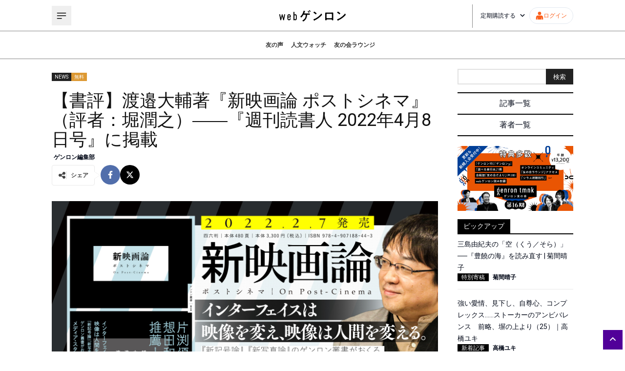

--- FILE ---
content_type: text/html; charset=utf-8
request_url: https://webgenron.com/articles/news20220412_01
body_size: 30693
content:
<!DOCTYPE html><html lang="ja"><head><meta charSet="utf-8"/><meta name="viewport" content="width=device-width"/><title>【書評】渡邉大輔著『新映画論 ポストシネマ』（評者：堀潤之）――『週刊読書人 2022年4月8日号』に掲載 | webゲンロン</title><meta name="description" content="ゲンロンα 2022年4月12日 配信『週刊読書人 2022年4月8日号』に、渡邉大輔さん『新映画論 ポストシネマ』（ゲンロン叢書010）の書評が掲載されました。評者は堀潤之さんです。本書について、「二十一世紀の映画的想像力のフロンティアが"/><meta property="og:type" content="article"/><meta property="og:title" content="【書評】渡邉大輔著『新映画論 ポストシネマ』（評者：堀潤之）――『週刊読書人 2022年4月8日号』に掲載"/><meta property="og:description" content="ゲンロンα 2022年4月12日 配信『週刊読書人 2022年4月8日号』に、渡邉大輔さん『新映画論 ポストシネマ』（ゲンロン叢書010）の書評が掲載されました。評者は堀潤之さんです。本書について、「二十一世紀の映画的想像力のフロンティアが"/><meta name="twitter:title" content="【書評】渡邉大輔著『新映画論 ポストシネマ』（評者：堀潤之）――『週刊読書人 2022年4月8日号』に掲載"/><meta name="twitter:description" content="ゲンロンが送る新しい人文系ポータルサイト。編集長は東浩紀。「考えるを育てる」を合言葉に、古代ギリシャの哲学から最新の時事問題まで、幅広い記事をお届けします。"/><meta name="author" content="ゲンロン編集部"/><meta property="og:image" content="https://d1whc2skjypxbq.cloudfront.net/uploads/2021/12/2021.12_onpostcinema.jpg"/><meta name="twitter:card" content="summary_large_image"/><script type="application/ld+json">{"@context":"https://schema.org","@type":"Article","headline":"【書評】渡邉大輔著『新映画論 ポストシネマ』（評者：堀潤之）――『週刊読書人 2022年4月8日号』に掲載","image":"https://d1whc2skjypxbq.cloudfront.net/uploads/2021/12/2021.12_onpostcinema.jpg","datePublished":"2022-04-12 15:30:32","dateModified":"2022-04-12 15:30:32","author":[{"@type":"Person","name":"ゲンロン編集部","url":"https://webgenron.com/articles/news20220412_01/authors/genron_admin"}]}</script><meta name="next-head-count" content="13"/><script async="" src="https://www.googletagmanager.com/gtag/js?id=G-VBVEQ8J042"></script><script>
            window.dataLayer = window.dataLayer || [];
            function gtag(){dataLayer.push(arguments);}
            gtag('js', new Date());
            gtag('config', 'G-VBVEQ8J042');
          </script><link rel="icon" href="/favicon.png"/><link rel="preload" href="https://d1whc2skjypxbq.cloudfront.net/assets/instanceb/_next/static/media/47cbc4e2adbc5db9-s.p.woff2" as="font" type="font/woff2" crossorigin="anonymous" data-next-font="size-adjust"/><link rel="preload" href="https://d1whc2skjypxbq.cloudfront.net/assets/instanceb/_next/static/css/a106b6c0f0b6161b.css" as="style"/><link rel="stylesheet" href="https://d1whc2skjypxbq.cloudfront.net/assets/instanceb/_next/static/css/a106b6c0f0b6161b.css" data-n-g=""/><link rel="preload" href="https://d1whc2skjypxbq.cloudfront.net/assets/instanceb/_next/static/css/46d2f1b70d0e73f2.css" as="style"/><link rel="stylesheet" href="https://d1whc2skjypxbq.cloudfront.net/assets/instanceb/_next/static/css/46d2f1b70d0e73f2.css" data-n-p=""/><noscript data-n-css=""></noscript><script defer="" nomodule="" src="https://d1whc2skjypxbq.cloudfront.net/assets/instanceb/_next/static/chunks/polyfills-c67a75d1b6f99dc8.js"></script><script src="https://d1whc2skjypxbq.cloudfront.net/assets/instanceb/_next/static/chunks/webpack-dd26d32075e2730f.js" defer=""></script><script src="https://d1whc2skjypxbq.cloudfront.net/assets/instanceb/_next/static/chunks/framework-4ed89e9640adfb9e.js" defer=""></script><script src="https://d1whc2skjypxbq.cloudfront.net/assets/instanceb/_next/static/chunks/main-834428edd8499d19.js" defer=""></script><script src="https://d1whc2skjypxbq.cloudfront.net/assets/instanceb/_next/static/chunks/pages/_app-1d0c503e0b1d7667.js" defer=""></script><script src="https://d1whc2skjypxbq.cloudfront.net/assets/instanceb/_next/static/chunks/1281-9dbcbcf57b2489c9.js" defer=""></script><script src="https://d1whc2skjypxbq.cloudfront.net/assets/instanceb/_next/static/chunks/4711-afe294b4e1675033.js" defer=""></script><script src="https://d1whc2skjypxbq.cloudfront.net/assets/instanceb/_next/static/chunks/5704-735f875fe48511d4.js" defer=""></script><script src="https://d1whc2skjypxbq.cloudfront.net/assets/instanceb/_next/static/chunks/pages/articles/%5Barticle%5D-b1a6220b1c0b7c25.js" defer=""></script><script src="https://d1whc2skjypxbq.cloudfront.net/assets/instanceb/_next/static/eJu6Osfod33JphlaYR1JZ/_buildManifest.js" defer=""></script><script src="https://d1whc2skjypxbq.cloudfront.net/assets/instanceb/_next/static/eJu6Osfod33JphlaYR1JZ/_ssgManifest.js" defer=""></script><style id="__jsx-868024340">html{font-family:'__Roboto_bf4651', '__Roboto_Fallback_bf4651',sans-serif}</style></head><body><div id="__next"><main class="jsx-868024340 flex flex-col overflow-hidden"><div class="max-width mx-auto my-0 grid grid-cols-12 gap-10 pb-7 pt-5 lg:px-5 sm:grid-cols-1"><div class="flex flex-col col-span-9 sm:col-span-1"><div class="mb-5 mt-2 flex flex-row gap-x-2"><a class="sc-4c6b8aaa-1 ffTKjy px-1 text-xs text-white" style="background-color:#222" href="/categories/news">NEWS</a><a class="sc-4c6b8aaa-1 ffTKjy px-1 text-xs text-white" style="background-color:#dd9933" href="/categories/free">無料</a></div><h1 class="text-4xl text-[#111111]">【書評】渡邉大輔著『新映画論 ポストシネマ』（評者：堀潤之）――『週刊読書人 2022年4月8日号』に掲載</h1><div class="flex flex-row py-2 text-xs font-bold"><a class="px-1" href="/authors/genron_admin">ゲンロン編集部</a></div><div class="sc-4c6b8aaa-2 ctUVEj mb-8 gap-x-2"><div class="sc-9087332c-0 ZpqPc mr-3 flex flex-row items-center gap-x-2 rounded-sm border border-solid border-[#e9e9e9] p-3 text-[#444444]"><svg aria-hidden="true" focusable="false" data-prefix="fas" data-icon="share-nodes" class="svg-inline--fa fa-share-nodes size-4" role="img" xmlns="http://www.w3.org/2000/svg" viewBox="0 0 448 512"><path fill="currentColor" d="M352 224c53 0 96-43 96-96s-43-96-96-96s-96 43-96 96c0 4 .2 8 .7 11.9l-94.1 47C145.4 170.2 121.9 160 96 160c-53 0-96 43-96 96s43 96 96 96c25.9 0 49.4-10.2 66.6-26.9l94.1 47c-.5 3.9-.7 7.8-.7 11.9c0 53 43 96 96 96s96-43 96-96s-43-96-96-96c-25.9 0-49.4 10.2-66.6 26.9l-94.1-47c.5-3.9 .7-7.8 .7-11.9s-.2-8-.7-11.9l94.1-47C302.6 213.8 326.1 224 352 224z"></path></svg><div class="block border-l-2 border-solid border-[#ebebeb] pl-2 text-xs font-bold">シェア</div></div><a href="https://www.facebook.com/sharer/sharer.php?u=https://webgenron.com/articles/news20220412_01" target="_blank" rel="noopener noreferrer" class="flex size-10 items-center justify-center rounded-full bg-[#516eab] text-white"><svg aria-hidden="true" focusable="false" data-prefix="fab" data-icon="facebook-f" class="svg-inline--fa fa-facebook-f size-4" role="img" xmlns="http://www.w3.org/2000/svg" viewBox="0 0 320 512"><path fill="currentColor" d="M279.14 288l14.22-92.66h-88.91v-60.13c0-25.35 12.42-50.06 52.24-50.06h40.42V6.26S260.43 0 225.36 0c-73.22 0-121.08 44.38-121.08 124.72v70.62H22.89V288h81.39v224h100.17V288z"></path></svg></a><a href="https://twitter.com/intent/tweet?url=https://webgenron.com/articles/news20220412_01&amp;text=%E3%80%90%E6%9B%B8%E8%A9%95%E3%80%91%E6%B8%A1%E9%82%89%E5%A4%A7%E8%BC%94%E8%91%97%E3%80%8E%E6%96%B0%E6%98%A0%E7%94%BB%E8%AB%96%20%E3%83%9D%E3%82%B9%E3%83%88%E3%82%B7%E3%83%8D%E3%83%9E%E3%80%8F%EF%BC%88%E8%A9%95%E8%80%85%EF%BC%9A%E5%A0%80%E6%BD%A4%E4%B9%8B%EF%BC%89%E2%80%95%E2%80%95%E3%80%8E%E9%80%B1%E5%88%8A%E8%AA%AD%E6%9B%B8%E4%BA%BA%202022%E5%B9%B44%E6%9C%888%E6%97%A5%E5%8F%B7%E3%80%8F%E3%81%AB%E6%8E%B2%E8%BC%89%20%23web%E3%82%B2%E3%83%B3%E3%83%AD%E3%83%B3%20%40genronedit%E3%82%88%E3%82%8A" target="_blank" rel="noopener noreferrer" class="flex size-10 items-center justify-center rounded-full bg-black text-white"><svg aria-hidden="true" focusable="false" data-prefix="fab" data-icon="x-twitter" class="svg-inline--fa fa-x-twitter size-4" role="img" xmlns="http://www.w3.org/2000/svg" viewBox="0 0 512 512"><path fill="currentColor" d="M389.2 48h70.6L305.6 224.2 487 464H345L233.7 318.6 106.5 464H35.8L200.7 275.5 26.8 48H172.4L272.9 180.9 389.2 48zM364.4 421.8h39.1L151.1 88h-42L364.4 421.8z"></path></svg></a></div><img src="https://d1whc2skjypxbq.cloudfront.net/uploads/2021/12/2021.12_onpostcinema.jpg" alt="" width="1068" height="1068"/><div class="article-detail-body article-box-set mb-10"><div class="syosyutu">ゲンロンα 2022年4月12日 配信</div><div class="tmnk-pr-banner"><a href="/tmnk" target="_blank" rel="noopener"><img src="https://d1whc2skjypxbq.cloudfront.net/uploads/2025/10/tomonokai_banner_16.png"></a></div>
<div class="hako">『週刊読書人 2022年4月8日号』に、渡邉大輔さん『新映画論 ポストシネマ』（ゲンロン叢書010）の書評が掲載されました。<br>評者は堀潤之さんです。<br><br><br>本書について、「<strong>二十一世紀の映画的想像力のフロンティアがどこにあるのかを鮮やかに示してくれる</strong>」とコメントをいただいています。<br>ぜひお手にとってご覧ください。<br><br><br><img class="alignnone wp-image-12877" src="https://d1whc2skjypxbq.cloudfront.net/uploads/2022/04/news20220412_01_01-scaled.jpg" alt="" width="400" height="300" /><br><br><div class="kakomi"><br>掲載誌（『週刊読書人 2022年4月8日号』、読書人）：<br><a href="https://jinnet.dokushojin.com/products/2022_04_08-3435" target="_blank" rel="noopener noreferrer">https://jinnet.dokushojin.com/products/2022_04_08-3435</a></div>

<div class="syosekikakomi"><div class="syosekicatch">『新記号論』『新写真論』に続く、メディア・スタディーズ第３弾</div><div class="col_2"><div class="flex30"><a href="https://genron.co.jp/shop/products/detail/603" target="_blank" rel="noopener noreferrer"><img class="aligncenter" src="https://d1whc2skjypxbq.cloudfront.net/uploads/2022/01/683fd4aa5b360578ea317039012ee45e.png" alt="" width="90%"></a></div><div class="flex68"><div class="syosekititle"><hr class="style1" /><div class="syosekititlesub">ゲンロン叢書｜010</div>『新映画論──ポストシネマ』<div class="syosekichyosya">渡邉大輔　著</div><p class="syosekiinfo">¥3,300（税込）｜四六判・並製｜本体480頁｜2022/2/7刊行</p><div style="margin-bottom: 10px;"><a href="https://www.genron-alpha.com/onpostcinema/" target="_blank" rel="noopener noreferrer" class="btn-flat-simple-book">特設ページ</a></div><div style="margin-bottom: 10px;"><a href="https://genron.co.jp/shop/products/detail/603" target="_blank" rel="noopener noreferrer" class="btn-flat-simple-book">ゲンロンショップで購入する</a></div><div style="margin-bottom: 10px;"><a href="https://amzn.to/3ElpgI5" target="_blank" rel="noopener noreferrer" class="btn-flat-simple-book">Amazonで購入する</a></div></div></div></div></div>

</div></div><a target="_blank" href="/tmnk"><img src="/play__DT_1280_02.jpg" alt=""/></a><div class="my-8 flex justify-center"><div class="w-full max-w-lg"></div></div><div class="my-10"><div class="sc-83de14d3-0 XreMS flex flex-row gap-x-6 border-y border-dotted p-4 sm:flex-col sm:items-center"><a href="/authors/genron_admin"><div class="size-36"><img src="https://d1whc2skjypxbq.cloudfront.net/uploads/2022/11/webg_rlogo_00.png" alt="" width="144" height="144"/></div></a><div class="flex flex-1 flex-col items-start sm:items-center"><a href="/authors/genron_admin"><p class="text-xl sm:mt-4">ゲンロン編集部</p></a><button type="button" class="mt-3 text-xs" style="color:#616161">+ その他の記事</button><div class="mt-4 text-xs"><div style="margin-top: 8px"><a href="https://shirasu.io/c/genron" target="_blank" rel="noopener noreferrer" class="btn-flat-simple-10">シラスチャンネル：ゲンロン完全中継チャンネル</a></div></div></div></div></div><div class="flex flex-col w-full mt-4"><ul></ul></div><a class="sc-93afa154-0 ilynkj flex items-center justify-center px-2 h-16 rounded-full mb-10" href="/login?redirectPath=/articles/news20220412_01">コメントを残すにはログインしてください。</a><div class="flex flex-col mt-4 gap-y-4 mb-10"><h4 class="sc-54a68963-0 eGlRNg"><div>注目記事</div></h4><div class="grid grid-cols-4 gap-4 sm:grid-cols-2"><div class="flex flex-col gap-y-2"><a class="sc-409f5895-0 fTWtSp" href="/articles/genron017_01"><div class="flex flex-col gap-y-2"><div class="relative"><img src="https://d1whc2skjypxbq.cloudfront.net/uploads/2024/10/genron17_001.jpg" alt="" width="200" height="120"/><div class="sc-409f5895-2 gvBqjB absolute bottom-0 left-0 px-1 py-0.5 text-white">思想</div></div><p class="line-clamp-4 text-sm">平和について、あるいは「考えないこと」の問題──『ゲンロン17』より｜東浩紀</p></div></a><div class="flex flex-row flex-wrap text-xs font-bold"><div class="sc-409f5895-1 fTVTuf"><a href="/authors/author">東浩紀</a><span class="mx-1">|</span></div></div></div><div class="flex flex-col gap-y-2"><a class="sc-409f5895-0 fTWtSp" href="/articles/genron_y001"><div class="flex flex-col gap-y-2"><div class="relative"><img src="https://d1whc2skjypxbq.cloudfront.net/uploads/2026/01/genron_y001_banner_0123.png" alt="" width="200" height="120"/><div class="sc-409f5895-2 gvBqjB absolute bottom-0 left-0 px-1 py-0.5 text-white">ゲンロンy</div></div><p class="line-clamp-4 text-sm">【3月刊行！】『ゲンロンy 創刊号』特設ページ</p></div></a><div class="flex flex-row flex-wrap text-xs font-bold"><div class="sc-409f5895-1 fTVTuf"><a href="/authors/author">ゲンロン編集部</a><span class="mx-1">|</span></div></div></div><div class="flex flex-col gap-y-2"><a class="sc-409f5895-0 fTWtSp" href="/articles/article20241106_01"><div class="flex flex-col gap-y-2"><div class="relative"><img src="https://d1whc2skjypxbq.cloudfront.net/uploads/2024/11/article20241106_01_00.jpg" alt="" width="200" height="120"/><div class="sc-409f5895-2 gvBqjB absolute bottom-0 left-0 px-1 py-0.5 text-white">座談会・インタビュー</div></div><p class="line-clamp-4 text-sm">「エモい記事」に未来はあるか｜西田亮介＋大澤聡＋東浩紀</p></div></a><div class="flex flex-row flex-wrap text-xs font-bold"><div class="sc-409f5895-1 fTVTuf"><a href="/authors/author">西田亮介</a><span class="mx-1">|</span></div><div class="sc-409f5895-1 fTVTuf"><a href="/authors/author">大澤聡</a><span class="mx-1">|</span></div><div class="sc-409f5895-1 fTVTuf"><a href="/authors/author">東浩紀</a><span class="mx-1">|</span></div></div></div><div class="flex flex-col gap-y-2"><a class="sc-409f5895-0 fTWtSp" href="/articles/genron017_01_copy_20250106164523"><div class="flex flex-col gap-y-2"><div class="relative"><img src="https://d1whc2skjypxbq.cloudfront.net/uploads/2024/10/genron17_001.jpg" alt="" width="200" height="120"/><div class="sc-409f5895-2 gvBqjB absolute bottom-0 left-0 px-1 py-0.5 text-white">ゲンロン17</div></div><p class="line-clamp-4 text-sm">平和について、あるいは「考えないこと」の問題──『ゲンロン17』より｜東浩紀_テスト</p></div></a><div class="flex flex-row flex-wrap text-xs font-bold"><div class="sc-409f5895-1 fTVTuf"><a href="/authors/author">東浩紀</a><span class="mx-1">|</span></div></div></div></div></div></div><div class="col-span-3 flex flex-col sm:col-span-1"><form class="mb-4 flex flex-row"><input type="text" class="size-full border-2 border-r-0 border-[#e1e1e1]"/><button type="submit" class="block h-8 min-w-14 bg-[#222222] text-[13px] text-white">検索</button></form><div class="sc-f5e97764-0 fhZKVa mb-5"><a href="/articles">記事一覧</a><hr/><a href="/authors">著者一覧</a></div><div class="flex flex-col"><h4 class="sc-474b8dc0-0 kQGqQS mt-4"><span>ピックアップ</span></h4></div><div class="my-4 text-center"></div><div class="flex flex-col items-center bg-[#eaeaea] p-3"><h4 class="sc-4c6b8aaa-0 iIOXvG"><span>NEWS</span></h4><div class="flex flex-col"></div><button type="button" class="flex min-h-8 items-center justify-center gap-x-1 rounded-md border border-[#510099] bg-white px-2 py-1 text-xs text-[#510099] transition-all hover:bg-[#510099] hover:text-white active:bg-[#510099] active:text-white mt-3">さらに記事を表示<svg aria-hidden="true" focusable="false" data-prefix="fas" data-icon="angle-right" class="svg-inline--fa fa-angle-right size-3" role="img" xmlns="http://www.w3.org/2000/svg" viewBox="0 0 320 512"><path fill="currentColor" d="M278.6 233.4c12.5 12.5 12.5 32.8 0 45.3l-160 160c-12.5 12.5-32.8 12.5-45.3 0s-12.5-32.8 0-45.3L210.7 256 73.4 118.6c-12.5-12.5-12.5-32.8 0-45.3s32.8-12.5 45.3 0l160 160z"></path></svg></button></div><div class="mt-3 flex flex-col"><h4 class="sc-474b8dc0-0 kQGqQS mb-4"><span>その他</span></h4><div class="flex flex-col gap-y-2"><a class="sc-341da221-0 jdxNSw" href="/articles/beta_backissues">ゲンロンβ既刊一覧</a><a class="sc-c0c590d7-0 cEPfZM" href="/books">ゲンロン刊行物一覧</a><a class="sc-4e17c2cc-0 jvvWQa flex h-10 w-full items-center justify-center rounded-full bg-purple px-4 text-center text-sm text-white sm:h-fit sm:py-2" href="/mypage/application">webゲンロンを定期購読する</a><a class="sc-68ba49da-0 dQbmrx flex h-10 w-full items-center justify-center rounded-full bg-orange px-4 text-center text-sm text-white sm:h-fit sm:py-2" href="/tmnk">ゲンロン友の会に入会する</a><a class="sc-17e4d9d0-0 WyevQ flex h-10 w-full items-center justify-center rounded-full border-2 border-solid bg-white text-center text-sm leading-8 hover:border-black hover:text-black" href="/bug-report">不具合報告</a></div></div></div></div></main><footer class="relative flex w-full flex-row justify-center bg-black px-10 pb-12 pt-8 text-white lg:px-8 md:px-4 sm:px-5"><div class="grid w-full max-w-[1068px] grid-cols-2 grid-rows-1 gap-x-10 lg:gap-x-8 md:gap-x-4 sm:grid-cols-1 sm:grid-rows-2 sm:gap-x-0"><div class="flex w-full flex-col"><a href="/"><img src="/logo-white.svg" alt="" width="200" height="38"/></a><div class="pl-5 pt-5"><ul><li class="before:content-[&#x27;・&#x27;] hover:text-[#ffa301]"><a class="inline-block text-sm" href="/about">webゲンロンとは</a></li><li class="before:content-[&#x27;・&#x27;] hover:text-[#ffa301]"><a class="inline-block text-sm" href="/tokutei">特定商取引法に基づく表記</a></li><li class="before:content-[&#x27;・&#x27;] hover:text-[#ffa301]"><a class="inline-block text-sm" href="/kiyaku">webゲンロン会員規約</a></li><li class="before:content-[&#x27;・&#x27;] hover:text-[#ffa301]"><a class="inline-block text-sm" href="/privacy">個人情報保護方針</a></li><li class="before:content-[&#x27;・&#x27;] hover:text-[#ffa301]"><a class="inline-block text-sm" target="_blank" href="https://genron.co.jp/about">運営会社</a></li><li class="before:content-[&#x27;・&#x27;] hover:text-[#ffa301]"><a class="inline-block text-sm" target="_blank" rel="noopener noreferrer" href="https://genron.tayori.com/f/genron-contact">お問い合わせ</a></li><li class="before:content-[&#x27;・&#x27;] hover:text-[#ffa301]"><a class="inline-block text-sm" href="/presskit">プレスキット</a></li></ul><address class="mt-3 text-sm not-italic">© Genron</address></div></div><div class="flex w-full flex-col"><div class="flex h-max w-full justify-center"><a target="_blank" title="Facebook" href="https://www.facebook.com/genron.tomonokai"><div class="p-3"><svg aria-hidden="true" focusable="false" data-prefix="fab" data-icon="facebook-f" class="svg-inline--fa fa-facebook-f size-5" role="img" xmlns="http://www.w3.org/2000/svg" viewBox="0 0 320 512"><path fill="currentColor" d="M279.14 288l14.22-92.66h-88.91v-60.13c0-25.35 12.42-50.06 52.24-50.06h40.42V6.26S260.43 0 225.36 0c-73.22 0-121.08 44.38-121.08 124.72v70.62H22.89V288h81.39v224h100.17V288z"></path></svg></div></a><a target="_blank" title="Instagram" href="https://www.instagram.com/genroncafe/?hl=ja"><div class="p-3"><svg aria-hidden="true" focusable="false" data-prefix="fab" data-icon="instagram" class="svg-inline--fa fa-instagram size-5" role="img" xmlns="http://www.w3.org/2000/svg" viewBox="0 0 448 512"><path fill="currentColor" d="M224.1 141c-63.6 0-114.9 51.3-114.9 114.9s51.3 114.9 114.9 114.9S339 319.5 339 255.9 287.7 141 224.1 141zm0 189.6c-41.1 0-74.7-33.5-74.7-74.7s33.5-74.7 74.7-74.7 74.7 33.5 74.7 74.7-33.6 74.7-74.7 74.7zm146.4-194.3c0 14.9-12 26.8-26.8 26.8-14.9 0-26.8-12-26.8-26.8s12-26.8 26.8-26.8 26.8 12 26.8 26.8zm76.1 27.2c-1.7-35.9-9.9-67.7-36.2-93.9-26.2-26.2-58-34.4-93.9-36.2-37-2.1-147.9-2.1-184.9 0-35.8 1.7-67.6 9.9-93.9 36.1s-34.4 58-36.2 93.9c-2.1 37-2.1 147.9 0 184.9 1.7 35.9 9.9 67.7 36.2 93.9s58 34.4 93.9 36.2c37 2.1 147.9 2.1 184.9 0 35.9-1.7 67.7-9.9 93.9-36.2 26.2-26.2 34.4-58 36.2-93.9 2.1-37 2.1-147.8 0-184.8zM398.8 388c-7.8 19.6-22.9 34.7-42.6 42.6-29.5 11.7-99.5 9-132.1 9s-102.7 2.6-132.1-9c-19.6-7.8-34.7-22.9-42.6-42.6-11.7-29.5-9-99.5-9-132.1s-2.6-102.7 9-132.1c7.8-19.6 22.9-34.7 42.6-42.6 29.5-11.7 99.5-9 132.1-9s102.7-2.6 132.1 9c19.6 7.8 34.7 22.9 42.6 42.6 11.7 29.5 9 99.5 9 132.1s2.7 102.7-9 132.1z"></path></svg></div></a><a target="_blank" title="Twitter" href="https://twitter.com/genroninfo"><div class="p-3"><svg aria-hidden="true" focusable="false" data-prefix="fab" data-icon="x-twitter" class="svg-inline--fa fa-x-twitter size-5" role="img" xmlns="http://www.w3.org/2000/svg" viewBox="0 0 512 512"><path fill="currentColor" d="M389.2 48h70.6L305.6 224.2 487 464H345L233.7 318.6 106.5 464H35.8L200.7 275.5 26.8 48H172.4L272.9 180.9 389.2 48zM364.4 421.8h39.1L151.1 88h-42L364.4 421.8z"></path></svg></div></a><a target="_blank" title="Vimeo" href="https://vimeo.com/genron"><div class="p-3"><svg aria-hidden="true" focusable="false" data-prefix="fab" data-icon="vimeo" class="svg-inline--fa fa-vimeo size-5" role="img" xmlns="http://www.w3.org/2000/svg" viewBox="0 0 448 512"><path fill="currentColor" d="M403.2 32H44.8C20.1 32 0 52.1 0 76.8v358.4C0 459.9 20.1 480 44.8 480h358.4c24.7 0 44.8-20.1 44.8-44.8V76.8c0-24.7-20.1-44.8-44.8-44.8zM377 180.8c-1.4 31.5-23.4 74.7-66 129.4-44 57.2-81.3 85.8-111.7 85.8-18.9 0-34.8-17.4-47.9-52.3-25.5-93.3-36.4-148-57.4-148-2.4 0-10.9 5.1-25.4 15.2l-15.2-19.6c37.3-32.8 72.9-69.2 95.2-71.2 25.2-2.4 40.7 14.8 46.5 51.7 20.7 131.2 29.9 151 67.6 91.6 13.5-21.4 20.8-37.7 21.8-48.9 3.5-33.2-25.9-30.9-45.8-22.4 15.9-52.1 46.3-77.4 91.2-76 33.3.9 49 22.5 47.1 64.7z"></path></svg></div></a><a target="_blank" title="Youtube" href="https://www.youtube.com/channel/UCFJEfzJd8JT810uxgQ79JmQ"><div class="p-3"><svg aria-hidden="true" focusable="false" data-prefix="fab" data-icon="youtube" class="svg-inline--fa fa-youtube size-5" role="img" xmlns="http://www.w3.org/2000/svg" viewBox="0 0 576 512"><path fill="currentColor" d="M549.655 124.083c-6.281-23.65-24.787-42.276-48.284-48.597C458.781 64 288 64 288 64S117.22 64 74.629 75.486c-23.497 6.322-42.003 24.947-48.284 48.597-11.412 42.867-11.412 132.305-11.412 132.305s0 89.438 11.412 132.305c6.281 23.65 24.787 41.5 48.284 47.821C117.22 448 288 448 288 448s170.78 0 213.371-11.486c23.497-6.321 42.003-24.171 48.284-47.821 11.412-42.867 11.412-132.305 11.412-132.305s0-89.438-11.412-132.305zm-317.51 213.508V175.185l142.739 81.205-142.739 81.201z"></path></svg></div></a></div><div class="flex flex-col gap-y-4"><hr/><div><!-- ClickTale Ignore --><!-- BEGIN: Signup Form Popup Code from Benchmark Email Ver 4.0  -->

<style type="text/css">
 .formbox-editor_H8Y62 fieldset {border: none;margin: 0;padding: 0 40px;position: relative;}
 .formbox-editor_H8Y62 fieldset > input,.formbox-editor_H8Y62 fieldset > textarea,.formbox-editable-field_H8Y62 {margin: 10px 0;outline: none;}
 .spacer-block_H8Y62 {min-height: 20px;padding: 10px 0;position: relative;}
 .spacer-block-line_H8Y62 {position: absolute;top: 50%;left: 40px;right: 40px;display: none;border-top-style: solid;}
 .formbox-editor_H8Y62 {margin: 0 auto;padding: 0;text-align: left;width: 100%;box-sizing: border-box;}
 #formbox_screen_subscribe_H8Y62, #formbox_screen_success_H8Y62 {padding: 30px 0;} 
 .formbox-title_H8Y62, .formbox-text-field_H8Y62 {margin-bottom: 0; font-family: Helvetica, Arial, sans-serif; color: #000000; font-size: 14px; }
 .formbox-title_H8Y62 a, .formbox-text-field_H8Y62 a  {text-decoration: none;} 
 .formbox-title_H8Y62 p, .formbox-text-field_H8Y62 p {margin: 0;margin-bottom: 10px;padding: 0; word-break: break-word;}

 label.formbox-field-label_H8Y62 {font-family: Helvetica, Arial, sans-serif; display: block; margin: 10px 0 0; padding: 0; font-size: 14px; text-align: left;line-height: 100%; color: #000000;}
 label.formbox-label-wrap_H8Y62 {font-family: Helvetica, Arial, sans-serif; display: block; margin: 10px 0 0; padding: 0; font-size: 14px; line-height: 100%; padding-left: 15px; text-indent: -15px; font-style: italic;color: #000000;} label.formbox-label-wrap_H8Y62:last-of-type {margin-bottom: 10px;}
 label.formbox-label-wrap_H8Y62 input[type=checkbox], label.formbox-label-wrap_H8Y62 input[type=radio] { width: 13px; height: 13px; padding: 0; margin:0; margin-right: 5px; vertical-align: bottom; position: relative; top: -1px; }
 select.formbox-field_H8Y62 {background-color: #000000; border: 1px solid #f1f2f2; border-radius: 0px; box-sizing: border-box; background-color: #ffffff; font-family: Helvetica, Arial, sans-serif; font-size: 14px; width: 100%; margin: 10px 0; height: auto; padding: 2px 0px;}

 input.formbox-field_H8Y62 {color: #000000; background-color: #ffffff; border: 1px solid #f1f2f2; border-radius:0px; font-family: Helvetica, Arial, sans-serif; font-size: 14px; box-sizing: border-box; padding:15px; width: 100%;} input.formbox-field_H8Y62.text-placeholder {color: #c4c4c4; font-weight: normal; font-style: normal; font-family: Helvetica, Arial, sans-serif; font-size: 14px;}
 .formbox-field_H8Y62::-webkit-input-placeholder {color: #c4c4c4; font-weight: normal; font-style: normal;opacity: 1;}
 .formbox-field_H8Y62::-moz-placeholder { color: #c4c4c4; font-weight: normal; font-style: normal;opacity: 1;}
 .formbox-field_H8Y62:-ms-input-placeholder {color: #c4c4c4; font-weight: normal; font-style: normal; opacity: 1;}
 .formbox-button_H8Y62 {line-height: 100%;  cursor: pointer; margin: 10px 0; }
 .formbox-button_H8Y62:hover { background-color:#ffffff !important; }
 .formbox-button_H8Y62:active { background-color:#ebebeb !important; }
#popupFormLoader_H8Y62 { display: none; position: absolute; bottom: 10px; right: 10px; width: 20px; height: 20px; background-image: url(https://benchmarkemail.com/images/popup-builder/loadingicon.svg); background-position: center center; background-repeat: no-repeat; background-color: rgb(255, 255, 255); background-color: rgba(255, 255, 255, 0.3);  border-radius: 100%; -webkit-animation-name: spin; -webkit-animation-duration: 800ms; -webkit-animation-iteration-count: infinite; -webkit-animation-timing-function: linear; -moz-animation-name: spin; -moz-animation-duration: 800ms; -moz-animation-iteration-count: infinite; -moz-animation-timing-function: linear;
-ms-animation-name: spin;-ms-animation-duration: 800ms;-ms-animation-iteration-count: infinite;-ms-animation-timing-function: linear;animation-name: spin;animation-duration: 800ms;animation-iteration-count: infinite;animation-timing-function: linear;}

</style>
<div id="signupFormContainer_H8Y62">
<div id="signupFormContent_H8Y62">
<div class="formbox-editor_H8Y62" style="background: #000000; 
border-radius:0px; box-sizing: border-box; top: 0px;"><div id="formbox_screen_subscribe_H8Y62" style="display:block;" name="frmLB_H8Y62">
<input type=hidden name=token_H8Y62 id=token_H8Y62 value="mFcQnoBFKMQ0hSS6KduzJBbnm%2BWYYJMGUP0fmcjTXAolNZni%2Flg1FQ%3D%3D" />
<input type=hidden name=successurl_H8Y62 id=successurl_H8Y62 value="https://lb.benchmarkemail.com/Code/ThankYouOptin?language=japanese" />
<input type=hidden name=errorurl_H8Y62 id=errorurl_H8Y62 value="https://lb.benchmarkemail.com//Code/Error" />
<fieldset><div class="formbox-title_H8Y62"><p style="line-height: 1; text-align: left;" data-mce-style="line-height: 1; text-align: left;"><span style="color: rgb(255, 255, 255);" data-mce-style="color: #ffffff;"><span style="font-family: Helvetica, Arial, sans-serif; font-size: 16px;" data-mce-style="font-family: Helvetica, Arial, sans-serif; font-size: 16px;"><strong>webゲンロン　</strong></span><span style="font-family: Helvetica, Arial, sans-serif; font-size: 16px;" data-mce-style="font-family: Helvetica, Arial, sans-serif; font-size: 16px;"><strong>お知らせメール</strong></span><span style="font-family: Helvetica, Arial, sans-serif; font-size: 16px;" data-mce-style="font-family: Helvetica, Arial, sans-serif; font-size: 16px;"><strong>登録<br><br></strong></span><span style="font-size: 12px;" data-mce-style="font-size: 12px;">週1～2回、編集部おすすめの記事や新着記事のお知らせが配信されます。</span></span></p></div></fieldset>
<fieldset class="formbox-field_H8Y62"><input type=text placeholder="メールアドレス *" class="formbox-field_H8Y62 text-placeholder" onfocus="javascript:focusPlaceHolder(this);" onblur="javascript:blurPlaceHolder(this);" id="fldemail_H8Y62" name="fldemail_H8Y62" maxlength=100 /></fieldset>
<fieldset style="text-align:center;"><div id="btnSubmit_H8Y62" onClick="javascript:return submit_H8Y62Click();" style="word-break: break-all; box-sizing: border-box; text-align:center; display: inline-block;width: 100%;padding-left: 15px; padding-right: 15px;padding-top: 15px; padding-bottom: 15px;background-color:rgb(255, 255, 255); border: rgb(33, 41, 45) solid 0px; border-radius: 0px;font-family :Helvetica, Arial, sans-serif; font-size: 16px;color: rgb(0, 0, 0); line-height: 1; letter-spacing:0px;" class="formbox-button_H8Y62">登録</div></fieldset></div>
</div>
</div>
</div>

<script type="text/javascript">
function CheckField_H8Y62(fldName, frm){var fldObj = document.getElementsByName(fldName);if ( fldObj.length > 1 ) {  for ( var i = 0, l = fldObj.length; i < l; i++ ) {   if ( fldObj[0].type == 'select-one' ) { if( fldObj[i].selected && i==0 && fldObj[i].value == '' ) { return false; }   if ( fldObj[i].selected ) { return true; } }  else { if ( fldObj[i].checked ) { return true; } }; } return false; }  else  { if ( fldObj[0].type == "checkbox" ) { return ( fldObj[0].checked ); }  else if ( fldObj[0].type == "radio" ) { return ( fldObj[0].checked ); }  else { fldObj[0].focus(); return (fldObj[0].value.length > 0); }} }
function rmspaces(x) {var leftx = 0;var rightx = x.length -1;while ( x.charAt(leftx) == ' ') { leftx++; }while ( x.charAt(rightx) == ' ') { --rightx; }var q = x.substr(leftx,rightx-leftx + 1);if ( (leftx == x.length) && (rightx == -1) ) { q =''; } return(q); }

function checkfield(data) {if (rmspaces(data) == ""){return false;}else {return true;}}

function isemail(data) {var flag = false;if (  data.indexOf("@",0)  == -1 || data.indexOf("\\",0)  != -1 ||data.indexOf("/",0)  != -1 ||!checkfield(data) ||  data.indexOf(".",0)  == -1  ||  data.indexOf("@")  == 0 ||data.lastIndexOf(".") < data.lastIndexOf("@") ||data.lastIndexOf(".") == (data.length - 1)   ||data.lastIndexOf("@") !=   data.indexOf("@") ||data.indexOf(",",0)  != -1 ||data.indexOf(":",0)  != -1 ||data.indexOf(";",0)  != -1  ) {return flag;} else {var temp = rmspaces(data);if (temp.indexOf(' ',0) != -1) { flag = true; }var d3 = temp.lastIndexOf('.') + 4;var d4 = temp.substring(0,d3);var e2 = temp.length  -  temp.lastIndexOf('.')  - 1;var i1 = temp.indexOf('@');if (  (temp.charAt(i1+1) == '.') || ( e2 < 1 ) ) { flag = true; }return !flag;}}

function focusPlaceHolder(obj) { 
obj.className = "formbox-field_H8Y62"; }
function blurPlaceHolder(obj) { 
if ( obj.value == '' ) { obj.className = "formbox-field_H8Y62 text-placeholder"; } } 
function isValidDate(year, month, day) { 
if (year.toString() == '' || month.toString() == '' || day.toString() == '') { return false;} try { year = parseInt(year); month = parseInt(month); day = parseInt(day); } catch (e) { return false;} var d = new Date(year, month - 1, day, 0, 0, 0, 0); return (!isNaN(d) && (d.getDate() == day && d.getMonth() + 1 == month && d.getFullYear() == year));}var submitButton_H8Y62 = document.getElementById("btnSubmit_H8Y62");
var subscribeScreen_H8Y62 = document.getElementById("formbox_screen_subscribe_H8Y62");
var signupFormContainer_H8Y62 = document.getElementById("signupFormContainer_H8Y62");
var signupFormLoader_H8Y62 = document.getElementById("popupFormLoader_H8Y62");
function submit_H8Y62Click(){
 var retVal = true; var contentdata = ""; var frm = document.getElementById("formbox_screen_subscribe_H8Y62");if ( !isemail(document.getElementsByName("fldemail_H8Y62")[0].value) ) { 
   alert("\u30E1\u30FC\u30EB\u30A2\u30C9\u30EC\u30B9 \u3092\u3054\u8A18\u5165\u304F\u3060\u3055\u3044\u3002");
document.getElementById("fldemail_H8Y62").focus(); retVal = false;} if ( retVal == true ) {var frm = "_H8Y62"; var f = document.createElement("form"); f.setAttribute('accept-charset', "UTF-8");  f.setAttribute('method', "post"); f.setAttribute('action', "https://lb.benchmarkemail.com//code/lbform"); var elms = document.getElementsByName("frmLB" + frm)[0].getElementsByTagName("*");var ty = ""; for (var ei = 0; ei < elms.length; ei++) {ty = elms[ei].type; if (ty == "hidden" || ty == "text" || (ty == "checkbox" && elms[ei].checked) || (ty == "radio" && elms[ei].checked) || ty == "textarea" || ty == "select-one" || ty == "button") {elm = elms[ei]; if(elm.id != "") { var i = document.createElement("input"); i.type = "hidden"; i.name = elm.name.replace("_H8Y62", ""); i.id = elm.id; i.value = elm.value; f.appendChild(i); } } } document.getElementsByTagName('body')[0].appendChild(f);f.submit(); }
if(isemail(document.getElementById("fldemail_H8Y62").value) && window && window.JB_TRACKER && typeof window.JB_TRACKER.jbSubmitForm === 'function') { 
 window.JB_TRACKER.jbSubmitForm({ 
 email: document.getElementById("fldemail_H8Y62").value, didSubmit: true 
 }); 
 }

return retVal;}  var bmePopupFormViewed_H8Y62 = localStorage.getItem('bmePopupFormSignedUp1573930'); 
  if ( bmePopupFormViewed_H8Y62 != 'true') {
  } 
function debounce_H8Y62(func, wait, immediate) {
var timeout;
return function() {
var context = this, args = arguments;
var later = function() {timeout = null; if (!immediate) func.apply(context, args); };
var callNow = immediate && !timeout; clearTimeout(timeout); timeout = setTimeout(later, wait); if (callNow) func.apply(context, args); };
};
var hasVerticalCenter_H8Y62 = document.getElementsByClassName('position-centered');
function verticalCenter_H8Y62(element) { if(element) { element.style.opacity = 0;  element.style.display = 'block';  }
setTimeout(function () { if (hasVerticalCenter_H8Y62.length > 0) { var windowHeight = Math.max(document.documentElement.clientHeight, window.innerHeight || 0); 
 var formElement_H8Y62 = document.getElementsByClassName('formbox-editor_H8Y62')[0]; var formHeight_H8Y62 = formElement_H8Y62.clientHeight; 
 if (formHeight_H8Y62 < windowHeight) { var newPosition = 0; newPosition = (windowHeight - formHeight_H8Y62) / 2; formElement_H8Y62.style.top = newPosition + 'px'; } else { formElement_H8Y62.style.top = '0px'; } }
if(element) { element.style.opacity = 1;  }
 }, 100);
}
if (hasVerticalCenter_H8Y62.length > 0) { var resizeEvent_H8Y62 = debounce_H8Y62(function() { verticalCenter_H8Y62(); }, 250); window.addEventListener('resize', resizeEvent_H8Y62); } 

</script>



<!-- END: Signup Form Popup Code from Benchmark Email Ver 4.0  --></div></div></div></div></footer><button class="sc-569a103f-0 kFGJYl"><svg aria-hidden="true" focusable="false" data-prefix="fas" data-icon="angle-up" class="svg-inline--fa fa-angle-up size-4" role="img" xmlns="http://www.w3.org/2000/svg" viewBox="0 0 448 512"><path fill="currentColor" d="M201.4 137.4c12.5-12.5 32.8-12.5 45.3 0l160 160c12.5 12.5 12.5 32.8 0 45.3s-32.8 12.5-45.3 0L224 205.3 86.6 342.6c-12.5 12.5-32.8 12.5-45.3 0s-12.5-32.8 0-45.3l160-160z"></path></svg></button></div><script id="__NEXT_DATA__" type="application/json">{"props":{"pageProps":{"article":"news20220412_01","benchmarkCode":"\u003c!-- ClickTale Ignore --\u003e\u003c!-- BEGIN: Signup Form Popup Code from Benchmark Email Ver 4.0  --\u003e\r\n\r\n\u003cstyle type=\"text/css\"\u003e\r\n .formbox-editor_H8Y62 fieldset {border: none;margin: 0;padding: 0 40px;position: relative;}\r\n .formbox-editor_H8Y62 fieldset \u003e input,.formbox-editor_H8Y62 fieldset \u003e textarea,.formbox-editable-field_H8Y62 {margin: 10px 0;outline: none;}\r\n .spacer-block_H8Y62 {min-height: 20px;padding: 10px 0;position: relative;}\r\n .spacer-block-line_H8Y62 {position: absolute;top: 50%;left: 40px;right: 40px;display: none;border-top-style: solid;}\r\n .formbox-editor_H8Y62 {margin: 0 auto;padding: 0;text-align: left;width: 100%;box-sizing: border-box;}\r\n #formbox_screen_subscribe_H8Y62, #formbox_screen_success_H8Y62 {padding: 30px 0;} \r\n .formbox-title_H8Y62, .formbox-text-field_H8Y62 {margin-bottom: 0; font-family: Helvetica, Arial, sans-serif; color: #000000; font-size: 14px; }\r\n .formbox-title_H8Y62 a, .formbox-text-field_H8Y62 a  {text-decoration: none;} \r\n .formbox-title_H8Y62 p, .formbox-text-field_H8Y62 p {margin: 0;margin-bottom: 10px;padding: 0; word-break: break-word;}\r\n\r\n label.formbox-field-label_H8Y62 {font-family: Helvetica, Arial, sans-serif; display: block; margin: 10px 0 0; padding: 0; font-size: 14px; text-align: left;line-height: 100%; color: #000000;}\r\n label.formbox-label-wrap_H8Y62 {font-family: Helvetica, Arial, sans-serif; display: block; margin: 10px 0 0; padding: 0; font-size: 14px; line-height: 100%; padding-left: 15px; text-indent: -15px; font-style: italic;color: #000000;} label.formbox-label-wrap_H8Y62:last-of-type {margin-bottom: 10px;}\r\n label.formbox-label-wrap_H8Y62 input[type=checkbox], label.formbox-label-wrap_H8Y62 input[type=radio] { width: 13px; height: 13px; padding: 0; margin:0; margin-right: 5px; vertical-align: bottom; position: relative; top: -1px; }\r\n select.formbox-field_H8Y62 {background-color: #000000; border: 1px solid #f1f2f2; border-radius: 0px; box-sizing: border-box; background-color: #ffffff; font-family: Helvetica, Arial, sans-serif; font-size: 14px; width: 100%; margin: 10px 0; height: auto; padding: 2px 0px;}\r\n\r\n input.formbox-field_H8Y62 {color: #000000; background-color: #ffffff; border: 1px solid #f1f2f2; border-radius:0px; font-family: Helvetica, Arial, sans-serif; font-size: 14px; box-sizing: border-box; padding:15px; width: 100%;} input.formbox-field_H8Y62.text-placeholder {color: #c4c4c4; font-weight: normal; font-style: normal; font-family: Helvetica, Arial, sans-serif; font-size: 14px;}\r\n .formbox-field_H8Y62::-webkit-input-placeholder {color: #c4c4c4; font-weight: normal; font-style: normal;opacity: 1;}\r\n .formbox-field_H8Y62::-moz-placeholder { color: #c4c4c4; font-weight: normal; font-style: normal;opacity: 1;}\r\n .formbox-field_H8Y62:-ms-input-placeholder {color: #c4c4c4; font-weight: normal; font-style: normal; opacity: 1;}\r\n .formbox-button_H8Y62 {line-height: 100%;  cursor: pointer; margin: 10px 0; }\r\n .formbox-button_H8Y62:hover { background-color:#ffffff !important; }\r\n .formbox-button_H8Y62:active { background-color:#ebebeb !important; }\r\n#popupFormLoader_H8Y62 { display: none; position: absolute; bottom: 10px; right: 10px; width: 20px; height: 20px; background-image: url(https://benchmarkemail.com/images/popup-builder/loadingicon.svg); background-position: center center; background-repeat: no-repeat; background-color: rgb(255, 255, 255); background-color: rgba(255, 255, 255, 0.3);  border-radius: 100%; -webkit-animation-name: spin; -webkit-animation-duration: 800ms; -webkit-animation-iteration-count: infinite; -webkit-animation-timing-function: linear; -moz-animation-name: spin; -moz-animation-duration: 800ms; -moz-animation-iteration-count: infinite; -moz-animation-timing-function: linear;\r\n-ms-animation-name: spin;-ms-animation-duration: 800ms;-ms-animation-iteration-count: infinite;-ms-animation-timing-function: linear;animation-name: spin;animation-duration: 800ms;animation-iteration-count: infinite;animation-timing-function: linear;}\r\n\r\n\u003c/style\u003e\r\n\u003cdiv id=\"signupFormContainer_H8Y62\"\u003e\r\n\u003cdiv id=\"signupFormContent_H8Y62\"\u003e\r\n\u003cdiv class=\"formbox-editor_H8Y62\" style=\"background: #000000; \r\nborder-radius:0px; box-sizing: border-box; top: 0px;\"\u003e\u003cdiv id=\"formbox_screen_subscribe_H8Y62\" style=\"display:block;\" name=\"frmLB_H8Y62\"\u003e\r\n\u003cinput type=hidden name=token_H8Y62 id=token_H8Y62 value=\"mFcQnoBFKMQ0hSS6KduzJBbnm%2BWYYJMGUP0fmcjTXAolNZni%2Flg1FQ%3D%3D\" /\u003e\r\n\u003cinput type=hidden name=successurl_H8Y62 id=successurl_H8Y62 value=\"https://lb.benchmarkemail.com/Code/ThankYouOptin?language=japanese\" /\u003e\r\n\u003cinput type=hidden name=errorurl_H8Y62 id=errorurl_H8Y62 value=\"https://lb.benchmarkemail.com//Code/Error\" /\u003e\r\n\u003cfieldset\u003e\u003cdiv class=\"formbox-title_H8Y62\"\u003e\u003cp style=\"line-height: 1; text-align: left;\" data-mce-style=\"line-height: 1; text-align: left;\"\u003e\u003cspan style=\"color: rgb(255, 255, 255);\" data-mce-style=\"color: #ffffff;\"\u003e\u003cspan style=\"font-family: Helvetica, Arial, sans-serif; font-size: 16px;\" data-mce-style=\"font-family: Helvetica, Arial, sans-serif; font-size: 16px;\"\u003e\u003cstrong\u003ewebゲンロン　\u003c/strong\u003e\u003c/span\u003e\u003cspan style=\"font-family: Helvetica, Arial, sans-serif; font-size: 16px;\" data-mce-style=\"font-family: Helvetica, Arial, sans-serif; font-size: 16px;\"\u003e\u003cstrong\u003eお知らせメール\u003c/strong\u003e\u003c/span\u003e\u003cspan style=\"font-family: Helvetica, Arial, sans-serif; font-size: 16px;\" data-mce-style=\"font-family: Helvetica, Arial, sans-serif; font-size: 16px;\"\u003e\u003cstrong\u003e登録\u003cbr\u003e\u003cbr\u003e\u003c/strong\u003e\u003c/span\u003e\u003cspan style=\"font-size: 12px;\" data-mce-style=\"font-size: 12px;\"\u003e週1～2回、編集部おすすめの記事や新着記事のお知らせが配信されます。\u003c/span\u003e\u003c/span\u003e\u003c/p\u003e\u003c/div\u003e\u003c/fieldset\u003e\r\n\u003cfieldset class=\"formbox-field_H8Y62\"\u003e\u003cinput type=text placeholder=\"メールアドレス *\" class=\"formbox-field_H8Y62 text-placeholder\" onfocus=\"javascript:focusPlaceHolder(this);\" onblur=\"javascript:blurPlaceHolder(this);\" id=\"fldemail_H8Y62\" name=\"fldemail_H8Y62\" maxlength=100 /\u003e\u003c/fieldset\u003e\r\n\u003cfieldset style=\"text-align:center;\"\u003e\u003cdiv id=\"btnSubmit_H8Y62\" onClick=\"javascript:return submit_H8Y62Click();\" style=\"word-break: break-all; box-sizing: border-box; text-align:center; display: inline-block;width: 100%;padding-left: 15px; padding-right: 15px;padding-top: 15px; padding-bottom: 15px;background-color:rgb(255, 255, 255); border: rgb(33, 41, 45) solid 0px; border-radius: 0px;font-family :Helvetica, Arial, sans-serif; font-size: 16px;color: rgb(0, 0, 0); line-height: 1; letter-spacing:0px;\" class=\"formbox-button_H8Y62\"\u003e登録\u003c/div\u003e\u003c/fieldset\u003e\u003c/div\u003e\r\n\u003c/div\u003e\r\n\u003c/div\u003e\r\n\u003c/div\u003e\r\n\r\n\u003cscript type=\"text/javascript\"\u003e\r\nfunction CheckField_H8Y62(fldName, frm){var fldObj = document.getElementsByName(fldName);if ( fldObj.length \u003e 1 ) {  for ( var i = 0, l = fldObj.length; i \u003c l; i++ ) {   if ( fldObj[0].type == 'select-one' ) { if( fldObj[i].selected \u0026\u0026 i==0 \u0026\u0026 fldObj[i].value == '' ) { return false; }   if ( fldObj[i].selected ) { return true; } }  else { if ( fldObj[i].checked ) { return true; } }; } return false; }  else  { if ( fldObj[0].type == \"checkbox\" ) { return ( fldObj[0].checked ); }  else if ( fldObj[0].type == \"radio\" ) { return ( fldObj[0].checked ); }  else { fldObj[0].focus(); return (fldObj[0].value.length \u003e 0); }} }\r\nfunction rmspaces(x) {var leftx = 0;var rightx = x.length -1;while ( x.charAt(leftx) == ' ') { leftx++; }while ( x.charAt(rightx) == ' ') { --rightx; }var q = x.substr(leftx,rightx-leftx + 1);if ( (leftx == x.length) \u0026\u0026 (rightx == -1) ) { q =''; } return(q); }\r\n\r\nfunction checkfield(data) {if (rmspaces(data) == \"\"){return false;}else {return true;}}\r\n\r\nfunction isemail(data) {var flag = false;if (  data.indexOf(\"@\",0)  == -1 || data.indexOf(\"\\\\\",0)  != -1 ||data.indexOf(\"/\",0)  != -1 ||!checkfield(data) ||  data.indexOf(\".\",0)  == -1  ||  data.indexOf(\"@\")  == 0 ||data.lastIndexOf(\".\") \u003c data.lastIndexOf(\"@\") ||data.lastIndexOf(\".\") == (data.length - 1)   ||data.lastIndexOf(\"@\") !=   data.indexOf(\"@\") ||data.indexOf(\",\",0)  != -1 ||data.indexOf(\":\",0)  != -1 ||data.indexOf(\";\",0)  != -1  ) {return flag;} else {var temp = rmspaces(data);if (temp.indexOf(' ',0) != -1) { flag = true; }var d3 = temp.lastIndexOf('.') + 4;var d4 = temp.substring(0,d3);var e2 = temp.length  -  temp.lastIndexOf('.')  - 1;var i1 = temp.indexOf('@');if (  (temp.charAt(i1+1) == '.') || ( e2 \u003c 1 ) ) { flag = true; }return !flag;}}\r\n\r\nfunction focusPlaceHolder(obj) { \r\nobj.className = \"formbox-field_H8Y62\"; }\r\nfunction blurPlaceHolder(obj) { \r\nif ( obj.value == '' ) { obj.className = \"formbox-field_H8Y62 text-placeholder\"; } } \r\nfunction isValidDate(year, month, day) { \r\nif (year.toString() == '' || month.toString() == '' || day.toString() == '') { return false;} try { year = parseInt(year); month = parseInt(month); day = parseInt(day); } catch (e) { return false;} var d = new Date(year, month - 1, day, 0, 0, 0, 0); return (!isNaN(d) \u0026\u0026 (d.getDate() == day \u0026\u0026 d.getMonth() + 1 == month \u0026\u0026 d.getFullYear() == year));}var submitButton_H8Y62 = document.getElementById(\"btnSubmit_H8Y62\");\r\nvar subscribeScreen_H8Y62 = document.getElementById(\"formbox_screen_subscribe_H8Y62\");\r\nvar signupFormContainer_H8Y62 = document.getElementById(\"signupFormContainer_H8Y62\");\r\nvar signupFormLoader_H8Y62 = document.getElementById(\"popupFormLoader_H8Y62\");\r\nfunction submit_H8Y62Click(){\r\n var retVal = true; var contentdata = \"\"; var frm = document.getElementById(\"formbox_screen_subscribe_H8Y62\");if ( !isemail(document.getElementsByName(\"fldemail_H8Y62\")[0].value) ) { \r\n   alert(\"\\u30E1\\u30FC\\u30EB\\u30A2\\u30C9\\u30EC\\u30B9 \\u3092\\u3054\\u8A18\\u5165\\u304F\\u3060\\u3055\\u3044\\u3002\");\r\ndocument.getElementById(\"fldemail_H8Y62\").focus(); retVal = false;} if ( retVal == true ) {var frm = \"_H8Y62\"; var f = document.createElement(\"form\"); f.setAttribute('accept-charset', \"UTF-8\");  f.setAttribute('method', \"post\"); f.setAttribute('action', \"https://lb.benchmarkemail.com//code/lbform\"); var elms = document.getElementsByName(\"frmLB\" + frm)[0].getElementsByTagName(\"*\");var ty = \"\"; for (var ei = 0; ei \u003c elms.length; ei++) {ty = elms[ei].type; if (ty == \"hidden\" || ty == \"text\" || (ty == \"checkbox\" \u0026\u0026 elms[ei].checked) || (ty == \"radio\" \u0026\u0026 elms[ei].checked) || ty == \"textarea\" || ty == \"select-one\" || ty == \"button\") {elm = elms[ei]; if(elm.id != \"\") { var i = document.createElement(\"input\"); i.type = \"hidden\"; i.name = elm.name.replace(\"_H8Y62\", \"\"); i.id = elm.id; i.value = elm.value; f.appendChild(i); } } } document.getElementsByTagName('body')[0].appendChild(f);f.submit(); }\r\nif(isemail(document.getElementById(\"fldemail_H8Y62\").value) \u0026\u0026 window \u0026\u0026 window.JB_TRACKER \u0026\u0026 typeof window.JB_TRACKER.jbSubmitForm === 'function') { \r\n window.JB_TRACKER.jbSubmitForm({ \r\n email: document.getElementById(\"fldemail_H8Y62\").value, didSubmit: true \r\n }); \r\n }\r\n\r\nreturn retVal;}  var bmePopupFormViewed_H8Y62 = localStorage.getItem('bmePopupFormSignedUp1573930'); \r\n  if ( bmePopupFormViewed_H8Y62 != 'true') {\r\n  } \r\nfunction debounce_H8Y62(func, wait, immediate) {\r\nvar timeout;\r\nreturn function() {\r\nvar context = this, args = arguments;\r\nvar later = function() {timeout = null; if (!immediate) func.apply(context, args); };\r\nvar callNow = immediate \u0026\u0026 !timeout; clearTimeout(timeout); timeout = setTimeout(later, wait); if (callNow) func.apply(context, args); };\r\n};\r\nvar hasVerticalCenter_H8Y62 = document.getElementsByClassName('position-centered');\r\nfunction verticalCenter_H8Y62(element) { if(element) { element.style.opacity = 0;  element.style.display = 'block';  }\r\nsetTimeout(function () { if (hasVerticalCenter_H8Y62.length \u003e 0) { var windowHeight = Math.max(document.documentElement.clientHeight, window.innerHeight || 0); \r\n var formElement_H8Y62 = document.getElementsByClassName('formbox-editor_H8Y62')[0]; var formHeight_H8Y62 = formElement_H8Y62.clientHeight; \r\n if (formHeight_H8Y62 \u003c windowHeight) { var newPosition = 0; newPosition = (windowHeight - formHeight_H8Y62) / 2; formElement_H8Y62.style.top = newPosition + 'px'; } else { formElement_H8Y62.style.top = '0px'; } }\r\nif(element) { element.style.opacity = 1;  }\r\n }, 100);\r\n}\r\nif (hasVerticalCenter_H8Y62.length \u003e 0) { var resizeEvent_H8Y62 = debounce_H8Y62(function() { verticalCenter_H8Y62(); }, 250); window.addEventListener('resize', resizeEvent_H8Y62); } \r\n\r\n\u003c/script\u003e\r\n\r\n\r\n\r\n\u003c!-- END: Signup Form Popup Code from Benchmark Email Ver 4.0  --\u003e","authorsResponse":{"data":[{"japaneseOrder":"A-Z","authors":[{"id":175,"firstName":"Odessa","lastName":"Knights of","lastNameKana":"knights","imagePath":"uploads/2022/11/webg_rlogo_00.png","userName":"odessa","shouldShowOnTop":false,"name":"Knights ofOdessa","imageUrl":"https://d1whc2skjypxbq.cloudfront.net/uploads/2022/11/webg_rlogo_00.png"},{"id":143,"firstName":null,"lastName":"tokada","lastNameKana":"tokada","imagePath":"uploads/2022/11/webg_rlogo_00.png","userName":"tokada","shouldShowOnTop":false,"name":"tokada","imageUrl":"https://d1whc2skjypxbq.cloudfront.net/uploads/2022/11/webg_rlogo_00.png"}]},{"japaneseOrder":"ア","authors":[{"id":85,"firstName":"誠","lastName":"会田","lastNameKana":"アイダ","imagePath":"uploads/2020/04/r0127_aida.png","userName":"aida","shouldShowOnTop":false,"name":"会田誠","imageUrl":"https://d1whc2skjypxbq.cloudfront.net/uploads/2020/04/r0127_aida.png"},{"id":170,"firstName":"俊之","lastName":"青山","lastNameKana":"アオヤマ","imagePath":"uploads/2023/02/r0228_aoyama.png","userName":"aoyama_t","shouldShowOnTop":false,"name":"青山俊之","imageUrl":"https://d1whc2skjypxbq.cloudfront.net/uploads/2023/02/r0228_aoyama.png"},{"id":59,"firstName":"佳英","lastName":"浅子","lastNameKana":"アサコ","imagePath":"uploads/2020/04/r0082_asako.png","userName":"asako","shouldShowOnTop":false,"name":"浅子佳英","imageUrl":"https://d1whc2skjypxbq.cloudfront.net/uploads/2020/04/r0082_asako.png"},{"id":2,"firstName":"浩紀","lastName":"東","lastNameKana":"アズマ","imagePath":"uploads/2020/10/r001_2_azuma.png","userName":"azuma","shouldShowOnTop":true,"name":"東浩紀","imageUrl":"https://d1whc2skjypxbq.cloudfront.net/uploads/2020/10/r001_2_azuma.png"},{"id":77,"firstName":"アフチェンコ","lastName":"ワシーリイ・","lastNameKana":"アフチェンコ","imagePath":"uploads/2020/04/r0118_avchenko.png","userName":"avchenko","shouldShowOnTop":false,"name":"ワシーリイ・アフチェンコ","imageUrl":"https://d1whc2skjypxbq.cloudfront.net/uploads/2020/04/r0118_avchenko.png"},{"id":234,"firstName":"卓也","lastName":"阿部","lastNameKana":"アベ","imagePath":"uploads/2024/10/r0264_abe.png","userName":"abe","shouldShowOnTop":false,"name":"阿部卓也","imageUrl":"https://d1whc2skjypxbq.cloudfront.net/uploads/2024/10/r0264_abe.png"},{"id":52,"firstName":"時生","lastName":"天沢","lastNameKana":"アマサワ","imagePath":"uploads/2025/07/r0074_amasawa3.png","userName":"amasawa","shouldShowOnTop":false,"name":"天沢時生","imageUrl":"https://d1whc2skjypxbq.cloudfront.net/uploads/2025/07/r0074_amasawa3.png"},{"id":4,"firstName":"法水","lastName":"飴屋","lastNameKana":"アメヤ","imagePath":"uploads/2020/04/r0002_ameya.png","userName":"ameya","shouldShowOnTop":false,"name":"飴屋法水","imageUrl":"https://d1whc2skjypxbq.cloudfront.net/uploads/2020/04/r0002_ameya.png"},{"id":199,"firstName":"佑介","lastName":"荒木","lastNameKana":"アラキ","imagePath":"uploads/2021/02/r0164_araki.png","userName":"araki","shouldShowOnTop":false,"name":"荒木佑介","imageUrl":"https://d1whc2skjypxbq.cloudfront.net/uploads/2021/02/r0164_araki.png"},{"id":176,"firstName":"宏","lastName":"荒俣","lastNameKana":"アラマタ","imagePath":"uploads/2023/03/r0234_aramata.png","userName":"aramata","shouldShowOnTop":false,"name":"荒俣宏","imageUrl":"https://d1whc2skjypxbq.cloudfront.net/uploads/2023/03/r0234_aramata.png"},{"id":98,"firstName":"アロンソン","lastName":"オレグ・","lastNameKana":"アロンソン","imagePath":"uploads/2020/07/r0144_aronson.png","userName":"aronson","shouldShowOnTop":false,"name":"オレグ・アロンソン","imageUrl":"https://d1whc2skjypxbq.cloudfront.net/uploads/2020/07/r0144_aronson.png"},{"id":80,"firstName":"","lastName":"安天","lastNameKana":"アン","imagePath":"uploads/2022/11/webg_rlogo_00.png","userName":"an","shouldShowOnTop":false,"name":"安天","imageUrl":"https://d1whc2skjypxbq.cloudfront.net/uploads/2022/11/webg_rlogo_00.png"},{"id":154,"firstName":"礼二","lastName":"安藤","lastNameKana":"アンドウ","imagePath":"uploads/2022/06/r0208_ando.png","userName":"ando","shouldShowOnTop":false,"name":"安藤礼二","imageUrl":"https://d1whc2skjypxbq.cloudfront.net/uploads/2022/06/r0208_ando.png"},{"id":254,"firstName":"テックァン","lastName":"イ・アレックス・","lastNameKana":"イ・アレックス・","imagePath":"uploads/2022/11/webg_rlogo_00.png","userName":"Taek-Gwang","shouldShowOnTop":false,"name":"イ・アレックス・テックァン","imageUrl":"https://d1whc2skjypxbq.cloudfront.net/uploads/2022/11/webg_rlogo_00.png"},{"id":134,"firstName":"泰之","lastName":"飯田","lastNameKana":"イイダ","imagePath":"uploads/2021/09/r0181_iida.png","userName":"iida","shouldShowOnTop":false,"name":"飯田泰之","imageUrl":"https://d1whc2skjypxbq.cloudfront.net/uploads/2021/09/r0181_iida.png"},{"id":221,"firstName":"太郎","lastName":"五十嵐","lastNameKana":"イガラシ","imagePath":"uploads/2024/01/r0252_igarashi.png","userName":"igarashi","shouldShowOnTop":false,"name":"五十嵐太郎","imageUrl":"https://d1whc2skjypxbq.cloudfront.net/uploads/2024/01/r0252_igarashi.png"},{"id":253,"firstName":"春菜","lastName":"池澤","lastNameKana":"イケザワ","imagePath":"uploads/2022/11/webg_rlogo_00.png","userName":"ikezawa","shouldShowOnTop":false,"name":"池澤春菜","imageUrl":"https://d1whc2skjypxbq.cloudfront.net/uploads/2022/11/webg_rlogo_00.png"},{"id":46,"firstName":"英敬","lastName":"石田","lastNameKana":"イシダ","imagePath":"uploads/2020/04/r0065_ishida.png","userName":"ishida","shouldShowOnTop":true,"name":"石田英敬","imageUrl":"https://d1whc2skjypxbq.cloudfront.net/uploads/2020/04/r0065_ishida.png"},{"id":37,"firstName":"諭","lastName":"石戸","lastNameKana":"イシド","imagePath":"uploads/2020/04/r0050_ishido.png","userName":"ishido","shouldShowOnTop":false,"name":"石戸諭","imageUrl":"https://d1whc2skjypxbq.cloudfront.net/uploads/2020/04/r0050_ishido.png"},{"id":247,"firstName":"直樹","lastName":"石橋","lastNameKana":"イシバシ","imagePath":"uploads/2025/02/ishibashi.jpg","userName":"ishibashi","shouldShowOnTop":false,"name":"石橋直樹","imageUrl":"https://d1whc2skjypxbq.cloudfront.net/uploads/2025/02/ishibashi.jpg"},{"id":57,"firstName":"康平","lastName":"伊勢","lastNameKana":"イセ","imagePath":"uploads/2020/06/r0079_ise.png","userName":"ise","shouldShowOnTop":true,"name":"伊勢康平","imageUrl":"https://d1whc2skjypxbq.cloudfront.net/uploads/2020/06/r0079_ise.png"},{"id":34,"firstName":"暖","lastName":"磯村","lastNameKana":"イソムラ","imagePath":"uploads/2020/04/r0046_isomura.png","userName":"isomura","shouldShowOnTop":false,"name":"磯村暖","imageUrl":"https://d1whc2skjypxbq.cloudfront.net/uploads/2020/04/r0046_isomura.png"},{"id":71,"firstName":"紘司","lastName":"市川","lastNameKana":"イチカワ","imagePath":"uploads/2021/01/r111_ichikawa02.png","userName":"ichikawa","shouldShowOnTop":false,"name":"市川紘司","imageUrl":"https://d1whc2skjypxbq.cloudfront.net/uploads/2021/01/r111_ichikawa02.png"},{"id":79,"firstName":"真人","lastName":"市川","lastNameKana":"イチカワ","imagePath":"uploads/2020/04/r0120_ichikawa_m.png","userName":"ichikawa_m","shouldShowOnTop":false,"name":"市川真人","imageUrl":"https://d1whc2skjypxbq.cloudfront.net/uploads/2020/04/r0120_ichikawa_m.png"},{"id":35,"firstName":"彰典","lastName":"井手口","lastNameKana":"イデグチ","imagePath":"uploads/2020/04/r0048_ideguchi.png","userName":"ideguchi","shouldShowOnTop":false,"name":"井手口彰典","imageUrl":"https://d1whc2skjypxbq.cloudfront.net/uploads/2020/04/r0048_ideguchi.png"},{"id":255,"firstName":"尽","lastName":"伊藤","lastNameKana":"イトウ","imagePath":"uploads/2022/11/webg_rlogo_00.png","userName":"ito_t","shouldShowOnTop":false,"name":"伊藤尽","imageUrl":"https://d1whc2skjypxbq.cloudfront.net/uploads/2022/11/webg_rlogo_00.png"},{"id":38,"firstName":"智洋","lastName":"井上","lastNameKana":"イノウエ","imagePath":"uploads/2020/04/r0053_inoue_t.png","userName":"inoue_t","shouldShowOnTop":false,"name":"井上智洋","imageUrl":"https://d1whc2skjypxbq.cloudfront.net/uploads/2020/04/r0053_inoue_t.png"},{"id":73,"firstName":"新","lastName":"今井","lastNameKana":"イマイ","imagePath":"uploads/2022/11/webg_rlogo_00.png","userName":"imai","shouldShowOnTop":false,"name":"今井新","imageUrl":"https://d1whc2skjypxbq.cloudfront.net/uploads/2022/11/webg_rlogo_00.png"},{"id":124,"firstName":"哲朗","lastName":"入江","lastNameKana":"イリエ","imagePath":"uploads/2024/10/r0171_irie.png","userName":"irie","shouldShowOnTop":false,"name":"入江哲朗","imageUrl":"https://d1whc2skjypxbq.cloudfront.net/uploads/2024/10/r0171_irie.png"},{"id":5,"firstName":"洋子","lastName":"上田","lastNameKana":"ウエダ","imagePath":"uploads/2020/04/r0003_ueda.png","userName":"ueda","shouldShowOnTop":true,"name":"上田洋子","imageUrl":"https://d1whc2skjypxbq.cloudfront.net/uploads/2020/04/r0003_ueda.png"},{"id":139,"firstName":"一生","lastName":"上田","lastNameKana":"ウエダ","imagePath":"uploads/2021/10/r0186_ueda_k.png","userName":"ueda_k","shouldShowOnTop":false,"name":"上田一生","imageUrl":"https://d1whc2skjypxbq.cloudfront.net/uploads/2021/10/r0186_ueda_k.png"},{"id":169,"firstName":"将暉","lastName":"植田","lastNameKana":"ウエタ","imagePath":"uploads/2023/02/r0227_ueta.png","userName":"ueta","shouldShowOnTop":false,"name":"植田将暉","imageUrl":"https://d1whc2skjypxbq.cloudfront.net/uploads/2023/02/r0227_ueta.png"},{"id":215,"firstName":"満","lastName":"宇治川","lastNameKana":"ウジカワ","imagePath":"uploads/2022/11/webg_rlogo_00.png","userName":"ujikawa","shouldShowOnTop":false,"name":"宇治川満","imageUrl":"https://d1whc2skjypxbq.cloudfront.net/uploads/2022/11/webg_rlogo_00.png"},{"id":203,"firstName":"儀","lastName":"内野","lastNameKana":"ウチノ","imagePath":"uploads/2020/04/r0136_uchino.png","userName":"uchino","shouldShowOnTop":false,"name":"内野儀","imageUrl":"https://d1whc2skjypxbq.cloudfront.net/uploads/2020/04/r0136_uchino.png"},{"id":178,"firstName":"重規","lastName":"宇野","lastNameKana":"ウノ","imagePath":"uploads/2023/05/r0237_uno.png","userName":"uno","shouldShowOnTop":false,"name":"宇野重規","imageUrl":"https://d1whc2skjypxbq.cloudfront.net/uploads/2023/05/r0237_uno.png"},{"id":127,"firstName":"めろん","lastName":"海猫沢","lastNameKana":"ウミネコザワ","imagePath":"uploads/2021/06/r0174_uminekozawa02.png","userName":"uminekozawa","shouldShowOnTop":false,"name":"海猫沢めろん","imageUrl":"https://d1whc2skjypxbq.cloudfront.net/uploads/2021/06/r0174_uminekozawa02.png"},{"id":29,"firstName":"和木","lastName":"梅沢","lastNameKana":"ウメザワ","imagePath":"uploads/2020/04/r0034_umezawa.png","userName":"umezawa","shouldShowOnTop":false,"name":"梅沢和木","imageUrl":"https://d1whc2skjypxbq.cloudfront.net/uploads/2020/04/r0034_umezawa.png"},{"id":6,"firstName":"庸一","lastName":"梅津","lastNameKana":"ウメズ","imagePath":"uploads/2020/03/004_umetsu.png","userName":"umezu","shouldShowOnTop":true,"name":"梅津庸一","imageUrl":"https://d1whc2skjypxbq.cloudfront.net/uploads/2020/03/004_umetsu.png"},{"id":67,"firstName":"浩二郎","lastName":"江尻","lastNameKana":"エジリ","imagePath":"uploads/2020/04/r0104_ejiri.png","userName":"ejiri","shouldShowOnTop":false,"name":"江尻浩二郎","imageUrl":"https://d1whc2skjypxbq.cloudfront.net/uploads/2020/04/r0104_ejiri.png"},{"id":51,"firstName":"浩一郎","lastName":"江渡","lastNameKana":"エワタリ","imagePath":"uploads/2020/04/r0073_ewatari.png","userName":"ewatari","shouldShowOnTop":false,"name":"江渡浩一郎","imageUrl":"https://d1whc2skjypxbq.cloudfront.net/uploads/2020/04/r0073_ewatari.png"},{"id":146,"firstName":"都司昭","lastName":"円堂","lastNameKana":"エンドウ","imagePath":"uploads/2022/01/r0193_endo.png","userName":"endo","shouldShowOnTop":false,"name":"円堂都司昭","imageUrl":"https://d1whc2skjypxbq.cloudfront.net/uploads/2022/01/r0193_endo.png"},{"id":66,"firstName":"暢寛","lastName":"大内","lastNameKana":"オウチ","imagePath":"uploads/2020/04/r0101_ouchi.png","userName":"ouchi","shouldShowOnTop":false,"name":"大内暢寛","imageUrl":"https://d1whc2skjypxbq.cloudfront.net/uploads/2020/04/r0101_ouchi.png"},{"id":86,"firstName":"昌和","lastName":"大井","lastNameKana":"オオイ","imagePath":"uploads/2020/04/r131_ooi.png","userName":"ooi","shouldShowOnTop":false,"name":"大井昌和","imageUrl":"https://d1whc2skjypxbq.cloudfront.net/uploads/2020/04/r131_ooi.png"},{"id":216,"firstName":"新","lastName":"大島","lastNameKana":"オオシマ","imagePath":"uploads/2023/10/r0248_oshima.png","userName":"oshima","shouldShowOnTop":false,"name":"大島新","imageUrl":"https://d1whc2skjypxbq.cloudfront.net/uploads/2023/10/r0248_oshima.png"},{"id":240,"firstName":"香奈","lastName":"大槻","lastNameKana":"オオツキ","imagePath":"uploads/2024/11/r0270_ootsuki.png","userName":"ootsuki","shouldShowOnTop":false,"name":"大槻香奈","imageUrl":"https://d1whc2skjypxbq.cloudfront.net/uploads/2024/11/r0270_ootsuki.png"},{"id":243,"firstName":"英良","lastName":"鴻","lastNameKana":"オオトリ","imagePath":"uploads/2022/11/webg_rlogo_00.png","userName":"ootori","shouldShowOnTop":false,"name":"鴻英良","imageUrl":"https://d1whc2skjypxbq.cloudfront.net/uploads/2022/11/webg_rlogo_00.png"},{"id":256,"firstName":"繭","lastName":"大庭","lastNameKana":"オオバ","imagePath":"uploads/2022/11/webg_rlogo_00.png","userName":"info@genron.co.jp","shouldShowOnTop":false,"name":"大庭繭","imageUrl":"https://d1whc2skjypxbq.cloudfront.net/uploads/2022/11/webg_rlogo_00.png"},{"id":99,"firstName":"望","lastName":"大森","lastNameKana":"オオモリ","imagePath":"uploads/2020/07/sf_lecturer_oomori.png","userName":"oomori","shouldShowOnTop":false,"name":"大森望","imageUrl":"https://d1whc2skjypxbq.cloudfront.net/uploads/2020/07/sf_lecturer_oomori.png"},{"id":7,"firstName":"顕","lastName":"大山","lastNameKana":"オオヤマ","imagePath":"uploads/2020/04/r0005_ohyama.png","userName":"ohyama","shouldShowOnTop":false,"name":"大山顕","imageUrl":"https://d1whc2skjypxbq.cloudfront.net/uploads/2020/04/r0005_ohyama.png"},{"id":102,"firstName":"幸志郎","lastName":"大脇","lastNameKana":"オオワキ","imagePath":"uploads/2022/11/webg_rlogo_00.png","userName":"oowaki","shouldShowOnTop":false,"name":"大脇幸志郎","imageUrl":"https://d1whc2skjypxbq.cloudfront.net/uploads/2022/11/webg_rlogo_00.png"},{"id":150,"firstName":"さやか","lastName":"小川","lastNameKana":"オガワ","imagePath":"uploads/2022/04/r0197_ogawa_s.png","userName":"ogawa_s","shouldShowOnTop":false,"name":"小川さやか","imageUrl":"https://d1whc2skjypxbq.cloudfront.net/uploads/2022/04/r0197_ogawa_s.png"},{"id":167,"firstName":"哲","lastName":"小川","lastNameKana":"オガワ","imagePath":"uploads/2023/01/r0225_ogawa.png","userName":"ogawa_sat","shouldShowOnTop":false,"name":"小川哲","imageUrl":"https://d1whc2skjypxbq.cloudfront.net/uploads/2023/01/r0225_ogawa.png"},{"id":257,"firstName":"自然","lastName":"小沢","lastNameKana":"オザワ","imagePath":"uploads/2022/11/webg_rlogo_00.png","userName":"ozawa","shouldShowOnTop":false,"name":"小沢自然","imageUrl":"https://d1whc2skjypxbq.cloudfront.net/uploads/2022/11/webg_rlogo_00.png"},{"id":28,"firstName":"聡","lastName":"大澤","lastNameKana":"オサワ","imagePath":"uploads/2020/04/r0033_osawa.png","userName":"osawa","shouldShowOnTop":false,"name":"大澤聡","imageUrl":"https://d1whc2skjypxbq.cloudfront.net/uploads/2020/04/r0033_osawa.png"},{"id":158,"firstName":"のどか","lastName":"小田原","lastNameKana":"オダワラ","imagePath":"uploads/2022/08/r0213_odawara.png","userName":"odawara","shouldShowOnTop":false,"name":"小田原のどか","imageUrl":"https://d1whc2skjypxbq.cloudfront.net/uploads/2022/08/r0213_odawara.png"},{"id":235,"firstName":"陽一","lastName":"落合","lastNameKana":"オチアイ","imagePath":"uploads/2024/10/r0265_ochiai.png","userName":"ochiai","shouldShowOnTop":false,"name":"落合陽一","imageUrl":"https://d1whc2skjypxbq.cloudfront.net/uploads/2024/10/r0265_ochiai.png"},{"id":277,"firstName":"政幸","lastName":"小山","lastNameKana":"オヤマ","imagePath":"uploads/2025/11/Frame 525.png","userName":"oyama","shouldShowOnTop":false,"name":"小山政幸","imageUrl":"https://d1whc2skjypxbq.cloudfront.net/uploads/2025/11/Frame 525.png"}]},{"japaneseOrder":"カ","authors":[{"id":151,"firstName":"哉","lastName":"貝澤","lastNameKana":"カイザワ","imagePath":"uploads/2022/05/r0201_kaizawa.png","userName":"kaizawa","shouldShowOnTop":false,"name":"貝澤哉","imageUrl":"https://d1whc2skjypxbq.cloudfront.net/uploads/2022/05/r0201_kaizawa.png"},{"id":251,"firstName":"卓朗","lastName":"加賀山","lastNameKana":"カガヤマ","imagePath":"uploads/2022/11/webg_rlogo_00.png","userName":"kagayama","shouldShowOnTop":false,"name":"加賀山卓朗","imageUrl":"https://d1whc2skjypxbq.cloudfront.net/uploads/2022/11/webg_rlogo_00.png"},{"id":258,"firstName":"怜","lastName":"鍵谷","lastNameKana":"カギタニ","imagePath":"uploads/2022/11/webg_rlogo_00.png","userName":"kagitani","shouldShowOnTop":false,"name":"鍵谷怜","imageUrl":"https://d1whc2skjypxbq.cloudfront.net/uploads/2022/11/webg_rlogo_00.png"},{"id":160,"firstName":"懐","lastName":"梶谷","lastNameKana":"カジタニ","imagePath":"uploads/2022/09/r0215kajitani.png","userName":"kajitani","shouldShowOnTop":false,"name":"梶谷懐","imageUrl":"https://d1whc2skjypxbq.cloudfront.net/uploads/2022/09/r0215kajitani.png"},{"id":213,"firstName":"茂","lastName":"鹿島","lastNameKana":"カシマ","imagePath":"uploads/2023/03/r0235_kashima.png","userName":"kashima","shouldShowOnTop":false,"name":"鹿島茂","imageUrl":"https://d1whc2skjypxbq.cloudfront.net/uploads/2023/03/r0235_kashima.png"},{"id":246,"firstName":"諒","lastName":"堅田","lastNameKana":"カタタ","imagePath":"uploads/2025/02/r0276_katata.png","userName":"katata","shouldShowOnTop":false,"name":"堅田諒","imageUrl":"https://d1whc2skjypxbq.cloudfront.net/uploads/2025/02/r0276_katata.png"},{"id":165,"firstName":"めぐみ","lastName":"加藤","lastNameKana":"カトウ","imagePath":"uploads/2022/12/r0223_kato.png","userName":"kato","shouldShowOnTop":false,"name":"加藤めぐみ","imageUrl":"https://d1whc2skjypxbq.cloudfront.net/uploads/2022/12/r0223_kato.png"},{"id":111,"firstName":"弘幸","lastName":"金子","lastNameKana":"カネコ","imagePath":"uploads/2022/11/webg_rlogo_00.png","userName":"kaneko","shouldShowOnTop":false,"name":"金子弘幸","imageUrl":"https://d1whc2skjypxbq.cloudfront.net/uploads/2022/11/webg_rlogo_00.png"},{"id":19,"firstName":"郁夫","lastName":"亀山","lastNameKana":"カメヤマ","imagePath":"uploads/2020/04/r0019_kameyama.png","userName":"kameyama","shouldShowOnTop":false,"name":"亀山郁夫","imageUrl":"https://d1whc2skjypxbq.cloudfront.net/uploads/2020/04/r0019_kameyama.png"},{"id":156,"firstName":"隆彦","lastName":"亀山","lastNameKana":"カメヤマ","imagePath":"uploads/2022/07/r0211_kameyama.png","userName":"kameyama_t","shouldShowOnTop":false,"name":"亀山隆彦","imageUrl":"https://d1whc2skjypxbq.cloudfront.net/uploads/2022/07/r0211_kameyama.png"},{"id":40,"firstName":"直","lastName":"苅部","lastNameKana":"カルベ","imagePath":"uploads/2022/11/webg_rlogo_00.png","userName":"karube","shouldShowOnTop":false,"name":"苅部直","imageUrl":"https://d1whc2skjypxbq.cloudfront.net/uploads/2022/11/webg_rlogo_00.png"},{"id":164,"firstName":"咲子","lastName":"河野","lastNameKana":"カワノ","imagePath":"uploads/2022/12/r0222_kawano.png","userName":"kawano","shouldShowOnTop":false,"name":"河野咲子","imageUrl":"https://d1whc2skjypxbq.cloudfront.net/uploads/2022/12/r0222_kawano.png"},{"id":163,"firstName":"伸晃","lastName":"川原","lastNameKana":"カワハラ","imagePath":"uploads/2022/12/r0221_kawahara.png","userName":"kawahara","shouldShowOnTop":false,"name":"川原伸晃","imageUrl":"https://d1whc2skjypxbq.cloudfront.net/uploads/2022/12/r0221_kawahara.png"},{"id":226,"firstName":"彩","lastName":"河村","lastNameKana":"カワムラ","imagePath":"uploads/2024/05/r0257_kawamura.png","userName":"kawamura","shouldShowOnTop":false,"name":"河村彩","imageUrl":"https://d1whc2skjypxbq.cloudfront.net/uploads/2024/05/r0257_kawamura.png"},{"id":72,"firstName":"雙陽","lastName":"神田川","lastNameKana":"カンダガワ","imagePath":"uploads/2022/11/webg_rlogo_00.png","userName":"kandagawa","shouldShowOnTop":false,"name":"神田川雙陽","imageUrl":"https://d1whc2skjypxbq.cloudfront.net/uploads/2022/11/webg_rlogo_00.png"},{"id":273,"firstName":"晴子","lastName":"菊間","lastNameKana":"キクマ","imagePath":"uploads/2025/09/kikuma.png","userName":"kikuma","shouldShowOnTop":false,"name":"菊間晴子","imageUrl":"https://d1whc2skjypxbq.cloudfront.net/uploads/2025/09/kikuma.png"},{"id":245,"firstName":"大","lastName":"岸田","lastNameKana":"キシダ","imagePath":"uploads/2025/01/r0275_kishida.png","userName":"kishida","shouldShowOnTop":false,"name":"岸田大","imageUrl":"https://d1whc2skjypxbq.cloudfront.net/uploads/2025/01/r0275_kishida.png"},{"id":49,"firstName":"聡子","lastName":"北井","lastNameKana":"キタイ","imagePath":"uploads/2020/08/r0070_kitai.png","userName":"kitai","shouldShowOnTop":false,"name":"北井聡子","imageUrl":"https://d1whc2skjypxbq.cloudfront.net/uploads/2020/08/r0070_kitai.png"},{"id":70,"firstName":"裕一","lastName":"木ノ下","lastNameKana":"キノシタ","imagePath":"uploads/2020/04/r0110_kinoshita.png","userName":"kinoshita","shouldShowOnTop":false,"name":"木ノ下裕一","imageUrl":"https://d1whc2skjypxbq.cloudfront.net/uploads/2020/04/r0110_kinoshita.png"},{"id":173,"firstName":"千花","lastName":"木下","lastNameKana":"キノシタ","imagePath":"uploads/2023/02/r0231_kinoshita.png","userName":"kinoshita_c","shouldShowOnTop":false,"name":"木下千花","imageUrl":"https://d1whc2skjypxbq.cloudfront.net/uploads/2023/02/r0231_kinoshita.png"},{"id":149,"firstName":"彩子","lastName":"君島","lastNameKana":"キミシマ","imagePath":"uploads/2022/03/r0196_kimishima.png","userName":"kimishima","shouldShowOnTop":false,"name":"君島彩子","imageUrl":"https://d1whc2skjypxbq.cloudfront.net/uploads/2022/03/r0196_kimishima.png"},{"id":276,"firstName":"悠進","lastName":"金","lastNameKana":"キム","imagePath":"uploads/2025/10/アセット 1.png","userName":"kimy","shouldShowOnTop":false,"name":"金悠進","imageUrl":"https://d1whc2skjypxbq.cloudfront.net/uploads/2025/10/アセット 1.png"},{"id":63,"firstName":"グーバレフ","lastName":"ウラジーミル・","lastNameKana":"グーバレフ","imagePath":"uploads/2020/07/r0089_gubarev.png","userName":"gubarev","shouldShowOnTop":false,"name":"ウラジーミル・グーバレフ","imageUrl":"https://d1whc2skjypxbq.cloudfront.net/uploads/2020/07/r0089_gubarev.png"},{"id":185,"firstName":"建","lastName":"楠木","lastNameKana":"クスノキ","imagePath":"uploads/2023/10/r0245_kusunoki.png","userName":"kusunoki_k","shouldShowOnTop":false,"name":"楠木建","imageUrl":"https://d1whc2skjypxbq.cloudfront.net/uploads/2023/10/r0245_kusunoki.png"},{"id":194,"firstName":"正憲","lastName":"楠","lastNameKana":"クスノキ","imagePath":"uploads/2020/04/r0051_kusunoki.png","userName":"kusunoki","shouldShowOnTop":false,"name":"楠正憲","imageUrl":"https://d1whc2skjypxbq.cloudfront.net/uploads/2020/04/r0051_kusunoki.png"},{"id":171,"firstName":"孝具","lastName":"國安","lastNameKana":"クニヤス","imagePath":"uploads/2024/07/r0229_kuniyasu.png","userName":"kuniyasu","shouldShowOnTop":false,"name":"國安孝具","imageUrl":"https://d1whc2skjypxbq.cloudfront.net/uploads/2024/07/r0229_kuniyasu.png"},{"id":132,"firstName":"彩香","lastName":"椋橋","lastNameKana":"クラハシ","imagePath":"uploads/2021/08/r0179_kurahashi.png","userName":"kurahashi","shouldShowOnTop":false,"name":"椋橋彩香","imageUrl":"https://d1whc2skjypxbq.cloudfront.net/uploads/2021/08/r0179_kurahashi.png"},{"id":259,"firstName":"ケズナジャット","lastName":"グレゴリー・","lastNameKana":"グレゴリー","imagePath":"uploads/2022/11/webg_rlogo_00.png","userName":"Khezrnejat","shouldShowOnTop":false,"name":"グレゴリー・ケズナジャット","imageUrl":"https://d1whc2skjypxbq.cloudfront.net/uploads/2022/11/webg_rlogo_00.png"},{"id":9,"firstName":"陽平","lastName":"黒瀬","lastNameKana":"クロセ","imagePath":"uploads/2020/04/r0007_kurose.png","userName":"kurose","shouldShowOnTop":false,"name":"黒瀬陽平","imageUrl":"https://d1whc2skjypxbq.cloudfront.net/uploads/2020/04/r0007_kurose.png"},{"id":278,"firstName":"隆","lastName":"桑野","lastNameKana":"クワノ","imagePath":"uploads/2025/11/webg_rlogo_00.png","userName":"kuwano","shouldShowOnTop":false,"name":"桑野隆","imageUrl":"https://d1whc2skjypxbq.cloudfront.net/uploads/2025/11/webg_rlogo_00.png"},{"id":32,"firstName":"ケイジ","lastName":"デヴィッド・","lastNameKana":"ケイジ","imagePath":"uploads/2020/04/r0044_cage.png","userName":"cage","shouldShowOnTop":false,"name":"デヴィッド・ケイジ","imageUrl":"https://d1whc2skjypxbq.cloudfront.net/uploads/2020/04/r0044_cage.png"},{"id":110,"firstName":"ボノボ（パブロ・マンシ／アンドレイナ・オリバリ）","lastName":"劇団","lastNameKana":"ゲキダン","imagePath":"uploads/2020/11/r0152_olivari_manji.png","userName":"olivari_manji","shouldShowOnTop":false,"name":"劇団ボノボ（パブロ・マンシ／アンドレイナ・オリバリ）","imageUrl":"https://d1whc2skjypxbq.cloudfront.net/uploads/2020/11/r0152_olivari_manji.png"},{"id":1,"firstName":"編集部","lastName":"ゲンロン","lastNameKana":"ゲンロン","imagePath":"uploads/2022/11/webg_rlogo_00.png","userName":"genron_admin","shouldShowOnTop":false,"name":"ゲンロン編集部","imageUrl":"https://d1whc2skjypxbq.cloudfront.net/uploads/2022/11/webg_rlogo_00.png"},{"id":53,"firstName":"悠","lastName":"小泉","lastNameKana":"コイズミ","imagePath":"uploads/2020/04/r0075_koizumi.png","userName":"koizumi","shouldShowOnTop":false,"name":"小泉悠","imageUrl":"https://d1whc2skjypxbq.cloudfront.net/uploads/2020/04/r0075_koizumi.png"},{"id":117,"firstName":"至恩","lastName":"河野","lastNameKana":"コウノ","imagePath":"uploads/2021/02/r0163_kouno.png","userName":"kouno","shouldShowOnTop":false,"name":"河野至恩","imageUrl":"https://d1whc2skjypxbq.cloudfront.net/uploads/2021/02/r0163_kouno.png"},{"id":130,"firstName":"わたる","lastName":"香野","lastNameKana":"コウノ","imagePath":"uploads/2021/08/r0177_kouno_w.png","userName":"kouno_w","shouldShowOnTop":false,"name":"香野わたる","imageUrl":"https://d1whc2skjypxbq.cloudfront.net/uploads/2021/08/r0177_kouno_w.png"},{"id":260,"firstName":"友季子","lastName":"鴻巣","lastNameKana":"コウノス","imagePath":"uploads/2022/11/webg_rlogo_00.png","userName":"kounosu","shouldShowOnTop":false,"name":"鴻巣友季子","imageUrl":"https://d1whc2skjypxbq.cloudfront.net/uploads/2022/11/webg_rlogo_00.png"},{"id":121,"firstName":"航平","lastName":"小木曽","lastNameKana":"コギソ","imagePath":"uploads/2021/04/r0168_kogiso.png","userName":"kogiso","shouldShowOnTop":false,"name":"小木曽航平","imageUrl":"https://d1whc2skjypxbq.cloudfront.net/uploads/2021/04/r0168_kogiso.png"},{"id":30,"firstName":"功一郎","lastName":"國分","lastNameKana":"コクブン","imagePath":"uploads/2020/04/r0037_kokubun.png","userName":"kokubun","shouldShowOnTop":false,"name":"國分功一郎","imageUrl":"https://d1whc2skjypxbq.cloudfront.net/uploads/2020/04/r0037_kokubun.png"},{"id":42,"firstName":"わか菜","lastName":"鴻野","lastNameKana":"コノ","imagePath":"uploads/2020/04/r0059_kono.png","userName":"kono","shouldShowOnTop":false,"name":"鴻野わか菜","imageUrl":"https://d1whc2skjypxbq.cloudfront.net/uploads/2020/04/r0059_kono.png"},{"id":261,"firstName":"徹也","lastName":"小浜","lastNameKana":"コハマ","imagePath":"uploads/2022/11/webg_rlogo_00.png","userName":"kohama","shouldShowOnTop":false,"name":"小浜徹也","imageUrl":"https://d1whc2skjypxbq.cloudfront.net/uploads/2022/11/webg_rlogo_00.png"},{"id":78,"firstName":"節","lastName":"小林","lastNameKana":"コバヤシ","imagePath":"uploads/2020/04/r0119_kobayashi.png","userName":"kobayashi","shouldShowOnTop":false,"name":"小林節","imageUrl":"https://d1whc2skjypxbq.cloudfront.net/uploads/2020/04/r0119_kobayashi.png"},{"id":88,"firstName":"よしのり","lastName":"小林","lastNameKana":"コバヤシ","imagePath":"uploads/2020/04/r0134_kobayashi_y.png","userName":"kobayashi_y","shouldShowOnTop":false,"name":"小林よしのり","imageUrl":"https://d1whc2skjypxbq.cloudfront.net/uploads/2020/04/r0134_kobayashi_y.png"},{"id":8,"firstName":"理虔","lastName":"小松","lastNameKana":"コマツ","imagePath":"uploads/2020/03/006_komatsu.png","userName":"komatsu","shouldShowOnTop":false,"name":"小松理虔","imageUrl":"https://d1whc2skjypxbq.cloudfront.net/uploads/2020/03/006_komatsu.png"}]},{"japaneseOrder":"サ","authors":[{"id":128,"firstName":"直人","lastName":"齋須","lastNameKana":"サイス","imagePath":"uploads/2021/07/r0175_saisu.png","userName":"saisu","shouldShowOnTop":false,"name":"齋須直人","imageUrl":"https://d1whc2skjypxbq.cloudfront.net/uploads/2021/07/r0175_saisu.png"},{"id":36,"firstName":"環","lastName":"斎藤","lastNameKana":"サイトウ","imagePath":"uploads/2020/04/r0049_saito.png","userName":"saito","shouldShowOnTop":false,"name":"斎藤環","imageUrl":"https://d1whc2skjypxbq.cloudfront.net/uploads/2020/04/r0049_saito.png"},{"id":141,"firstName":"哲也","lastName":"斎藤","lastNameKana":"サイトウ","imagePath":"uploads/2024/04/r0191_saito_t.png","userName":"saito_t","shouldShowOnTop":false,"name":"斎藤哲也","imageUrl":"https://d1whc2skjypxbq.cloudfront.net/uploads/2024/04/r0191_saito_t.png"},{"id":200,"firstName":"真良","lastName":"境","lastNameKana":"サカイ","imagePath":"uploads/2022/11/webg_rlogo_00.png","userName":"sakai","shouldShowOnTop":false,"name":"境真良","imageUrl":"https://d1whc2skjypxbq.cloudfront.net/uploads/2022/11/webg_rlogo_00.png"},{"id":262,"firstName":"三保","lastName":"堺","lastNameKana":"サカイ","imagePath":"uploads/2022/11/webg_rlogo_00.png","userName":"sakai_m","shouldShowOnTop":false,"name":"堺三保","imageUrl":"https://d1whc2skjypxbq.cloudfront.net/uploads/2022/11/webg_rlogo_00.png"},{"id":25,"firstName":"秋成","lastName":"坂上","lastNameKana":"サカガミ","imagePath":"uploads/2020/04/r0027_sakagami.png","userName":"sakagami","shouldShowOnTop":false,"name":"坂上秋成","imageUrl":"https://d1whc2skjypxbq.cloudfront.net/uploads/2020/04/r0027_sakagami.png"},{"id":123,"firstName":"直也","lastName":"坂川","lastNameKana":"サカガワ","imagePath":"uploads/2021/04/r0170_sakagawa.png","userName":"sakagawa","shouldShowOnTop":false,"name":"坂川直也","imageUrl":"https://d1whc2skjypxbq.cloudfront.net/uploads/2021/04/r0170_sakagawa.png"},{"id":196,"firstName":"彰容","lastName":"先崎","lastNameKana":"サキザキ","imagePath":"uploads/2020/04/r0057_sakizaki.png","userName":"sakizaki","shouldShowOnTop":false,"name":"先崎彰容","imageUrl":"https://d1whc2skjypxbq.cloudfront.net/uploads/2020/04/r0057_sakizaki.png"},{"id":55,"firstName":"みわ","lastName":"櫻木","lastNameKana":"サクラキ","imagePath":"uploads/2020/04/r0077_sakuraki.png","userName":"sakuraki","shouldShowOnTop":false,"name":"櫻木みわ","imageUrl":"https://d1whc2skjypxbq.cloudfront.net/uploads/2020/04/r0077_sakuraki.png"},{"id":207,"firstName":"瑞希","lastName":"櫻間","lastNameKana":"サクラマ","imagePath":"uploads/2022/11/r0205_sakurama.png","userName":"sakurama","shouldShowOnTop":false,"name":"櫻間瑞希","imageUrl":"https://d1whc2skjypxbq.cloudfront.net/uploads/2022/11/r0205_sakurama.png"},{"id":191,"firstName":"敦","lastName":"佐々木","lastNameKana":"ササキ","imagePath":"uploads/2020/04/r0032_sasaki.png","userName":"sasaki","shouldShowOnTop":false,"name":"佐々木敦","imageUrl":"https://d1whc2skjypxbq.cloudfront.net/uploads/2020/04/r0032_sasaki.png"},{"id":10,"firstName":"わか","lastName":"さや","lastNameKana":"サヤ","imagePath":"uploads/2020/03/008_sayawaka.png","userName":"sayawaka","shouldShowOnTop":false,"name":"さやわか","imageUrl":"https://d1whc2skjypxbq.cloudfront.net/uploads/2020/03/008_sayawaka.png"},{"id":60,"firstName":"亮","lastName":"清水","lastNameKana":"シミズ","imagePath":"uploads/2020/04/r0084_shimizu.png","userName":"shimizu","shouldShowOnTop":false,"name":"清水亮","imageUrl":"https://d1whc2skjypxbq.cloudfront.net/uploads/2020/04/r0084_shimizu.png"},{"id":83,"firstName":"熙青","lastName":"鄭","lastNameKana":"ジョン","imagePath":"uploads/2020/10/alphalogo_author.png","userName":"zheng","shouldShowOnTop":false,"name":"鄭熙青","imageUrl":"https://d1whc2skjypxbq.cloudfront.net/uploads/2020/10/alphalogo_author.png"},{"id":263,"firstName":"英樹","lastName":"白岩","lastNameKana":"シライワ","imagePath":"uploads/2022/11/webg_rlogo_00.png","userName":"shiraiwa","shouldShowOnTop":false,"name":"白岩英樹","imageUrl":"https://d1whc2skjypxbq.cloudfront.net/uploads/2022/11/webg_rlogo_00.png"},{"id":26,"firstName":"シロタ","lastName":"アレクサンドル・","lastNameKana":"シロタ","imagePath":"uploads/2020/04/r0028_sirota.png","userName":"sirota","shouldShowOnTop":false,"name":"アレクサンドル・シロタ","imageUrl":"https://d1whc2skjypxbq.cloudfront.net/uploads/2020/04/r0028_sirota.png"},{"id":62,"firstName":"カズマ","lastName":"新城","lastNameKana":"シンジョウ","imagePath":"uploads/2020/04/r0086_shinjo.png","userName":"shinjo","shouldShowOnTop":false,"name":"新城カズマ","imageUrl":"https://d1whc2skjypxbq.cloudfront.net/uploads/2020/04/r0086_shinjo.png"},{"id":109,"firstName":"淳","lastName":"新藤","lastNameKana":"シンドウ","imagePath":"uploads/2020/11/r0156_shinfuji.png","userName":"shinfuji","shouldShowOnTop":false,"name":"新藤淳","imageUrl":"https://d1whc2skjypxbq.cloudfront.net/uploads/2020/11/r0156_shinfuji.png"},{"id":232,"firstName":"尚典","lastName":"進藤","lastNameKana":"シンドウ","imagePath":"uploads/2024/08/r0262_shindo.png","userName":"shindo","shouldShowOnTop":false,"name":"進藤尚典","imageUrl":"https://d1whc2skjypxbq.cloudfront.net/uploads/2024/08/r0262_shindo.png"},{"id":162,"firstName":"浩江","lastName":"菅","lastNameKana":"スガ","imagePath":"uploads/2022/10/r0220_suga.png","userName":"suga","shouldShowOnTop":false,"name":"菅浩江","imageUrl":"https://d1whc2skjypxbq.cloudfront.net/uploads/2022/10/r0220_suga.png"},{"id":115,"firstName":"祥平","lastName":"鈴木","lastNameKana":"スズキ","imagePath":"uploads/2020/12/r0161suzuki.png","userName":"suzuki","shouldShowOnTop":false,"name":"鈴木祥平","imageUrl":"https://d1whc2skjypxbq.cloudfront.net/uploads/2020/12/r0161suzuki.png"},{"id":186,"firstName":"寛","lastName":"鈴木","lastNameKana":"スズキ","imagePath":"uploads/2023/10/r0249_suzuki.png","userName":"suzuki_k","shouldShowOnTop":false,"name":"鈴木寛","imageUrl":"https://d1whc2skjypxbq.cloudfront.net/uploads/2023/10/r0249_suzuki.png"},{"id":220,"firstName":"輝彦","lastName":"須藤","lastNameKana":"スドウ","imagePath":"uploads/2024/01/sudo_profie.png","userName":"sudo","shouldShowOnTop":false,"name":"須藤輝彦","imageUrl":"https://d1whc2skjypxbq.cloudfront.net/uploads/2024/01/sudo_profie.png"},{"id":168,"firstName":"賢一","lastName":"住本","lastNameKana":"スミモト","imagePath":"uploads/2023/02/r0226_sumimoto.png","userName":"sumimoto","shouldShowOnTop":false,"name":"住本賢一","imageUrl":"https://d1whc2skjypxbq.cloudfront.net/uploads/2023/02/r0226_sumimoto.png"},{"id":129,"firstName":"卓樹","lastName":"全","lastNameKana":"ゼン","imagePath":"uploads/2021/08/r0176_zen.png","userName":"zen","shouldShowOnTop":false,"name":"全卓樹","imageUrl":"https://d1whc2skjypxbq.cloudfront.net/uploads/2021/08/r0176_zen.png"},{"id":244,"firstName":"颯","lastName":"五月女","lastNameKana":"ソトメ","imagePath":"uploads/2024/12/r0274_sotome.png","userName":"sotome","shouldShowOnTop":false,"name":"五月女颯","imageUrl":"https://d1whc2skjypxbq.cloudfront.net/uploads/2024/12/r0274_sotome.png"}]},{"japaneseOrder":"タ","authors":[{"id":105,"firstName":"陳連","lastName":"戴","lastNameKana":"ダイ","imagePath":"uploads/2020/09/dai.jpg","userName":"dai","shouldShowOnTop":false,"name":"戴陳連","imageUrl":"https://d1whc2skjypxbq.cloudfront.net/uploads/2020/09/dai.jpg"},{"id":87,"firstName":"哲次","lastName":"高丘","lastNameKana":"タカオカ","imagePath":"uploads/2020/04/r0133_takaoka.png","userName":"takaoka","shouldShowOnTop":false,"name":"高丘哲次","imageUrl":"https://d1whc2skjypxbq.cloudfront.net/uploads/2020/04/r0133_takaoka.png"},{"id":100,"firstName":"ケイ","lastName":"高木","lastNameKana":"タカギ","imagePath":"uploads/2022/11/webg_rlogo_00.png","userName":"takagi","shouldShowOnTop":false,"name":"高木ケイ","imageUrl":"https://d1whc2skjypxbq.cloudfront.net/uploads/2022/11/webg_rlogo_00.png"},{"id":75,"firstName":"沙奈美","lastName":"高橋","lastNameKana":"タカハシ","imagePath":"uploads/2020/04/r0067_takahashisa.png","userName":"takahashisa","shouldShowOnTop":false,"name":"高橋沙奈美","imageUrl":"https://d1whc2skjypxbq.cloudfront.net/uploads/2020/04/r0067_takahashisa.png"},{"id":179,"firstName":"ユキ","lastName":"高橋","lastNameKana":"タカハシ","imagePath":"uploads/2023/05/r0238_takahashi.png","userName":"takahashi_y","shouldShowOnTop":true,"name":"高橋ユキ","imageUrl":"https://d1whc2skjypxbq.cloudfront.net/uploads/2023/05/r0238_takahashi.png"},{"id":202,"firstName":"源一郎","lastName":"高橋","lastNameKana":"タカハシ","imagePath":"uploads/2020/04/r0129_takahashi_g.png","userName":"takahashi_g","shouldShowOnTop":false,"name":"高橋源一郎","imageUrl":"https://d1whc2skjypxbq.cloudfront.net/uploads/2020/04/r0129_takahashi_g.png"},{"id":69,"firstName":"響","lastName":"高間","lastNameKana":"タカマ","imagePath":"uploads/2020/04/r0109_takama.png","userName":"takama","shouldShowOnTop":false,"name":"高間響","imageUrl":"https://d1whc2skjypxbq.cloudfront.net/uploads/2020/04/r0109_takama.png"},{"id":144,"firstName":"愛","lastName":"竹下","lastNameKana":"タケシタ","imagePath":"uploads/2021/12/r0191_takeshita.png","userName":"takeshita","shouldShowOnTop":false,"name":"竹下愛","imageUrl":"https://d1whc2skjypxbq.cloudfront.net/uploads/2021/12/r0191_takeshita.png"},{"id":113,"firstName":"健治","lastName":"武富","lastNameKana":"タケトミ","imagePath":"uploads/2020/11/r0159_taketomi.png","userName":"taketomi","shouldShowOnTop":false,"name":"武富健治","imageUrl":"https://d1whc2skjypxbq.cloudfront.net/uploads/2020/11/r0159_taketomi.png"},{"id":97,"firstName":"功起","lastName":"田中","lastNameKana":"タナカ","imagePath":"uploads/2020/08/r0142_koki_t2.png","userName":"koki_t","shouldShowOnTop":true,"name":"田中功起","imageUrl":"https://d1whc2skjypxbq.cloudfront.net/uploads/2020/08/r0142_koki_t2.png"},{"id":137,"firstName":"美里","lastName":"谷","lastNameKana":"タニ","imagePath":"uploads/2021/10/r0184_tani.png","userName":"tani","shouldShowOnTop":false,"name":"谷美里","imageUrl":"https://d1whc2skjypxbq.cloudfront.net/uploads/2021/10/r0184_tani.png"},{"id":101,"firstName":"和希","lastName":"谷頭","lastNameKana":"タニガシラ","imagePath":"uploads/2020/07/r0147_tanigashira.png","userName":"tanigashira","shouldShowOnTop":false,"name":"谷頭和希","imageUrl":"https://d1whc2skjypxbq.cloudfront.net/uploads/2020/07/r0147_tanigashira.png"},{"id":214,"firstName":"青","lastName":"玉木","lastNameKana":"タマキ","imagePath":"uploads/2023/06/r0241_tamaki.png","userName":"tamaki","shouldShowOnTop":false,"name":"玉木青","imageUrl":"https://d1whc2skjypxbq.cloudfront.net/uploads/2023/06/r0241_tamaki.png"},{"id":181,"firstName":"玉山","lastName":"玉田","lastNameKana":"タマダ","imagePath":"uploads/2023/06/r0240_tamada.png","userName":"tamada","shouldShowOnTop":false,"name":"玉田玉山","imageUrl":"https://d1whc2skjypxbq.cloudfront.net/uploads/2023/06/r0240_tamada.png"},{"id":27,"firstName":"正資","lastName":"田村","lastNameKana":"タムラ","imagePath":"uploads/2022/11/webg_rlogo_00.png","userName":"tamura","shouldShowOnTop":false,"name":"田村正資","imageUrl":"https://d1whc2skjypxbq.cloudfront.net/uploads/2022/11/webg_rlogo_00.png"},{"id":272,"firstName":"海斗","lastName":"田村","lastNameKana":"タムラ","imagePath":"uploads/2025/07/tamura_k.png","userName":"tamura_k","shouldShowOnTop":false,"name":"田村海斗","imageUrl":"https://d1whc2skjypxbq.cloudfront.net/uploads/2025/07/tamura_k.png"},{"id":195,"firstName":"健司","lastName":"塚越","lastNameKana":"ツカゴシ","imagePath":"uploads/2020/04/r0052_tukagoshi.png","userName":"tukagoshi","shouldShowOnTop":false,"name":"塚越健司","imageUrl":"https://d1whc2skjypxbq.cloudfront.net/uploads/2020/04/r0052_tukagoshi.png"},{"id":50,"firstName":"真佐憲","lastName":"辻田","lastNameKana":"ツジタ","imagePath":"uploads/2020/04/r0072_tsujita.png","userName":"tsujita","shouldShowOnTop":false,"name":"辻田真佐憲","imageUrl":"https://d1whc2skjypxbq.cloudfront.net/uploads/2020/04/r0072_tsujita.png"},{"id":65,"firstName":"裕介","lastName":"常森","lastNameKana":"ツネモリ","imagePath":"uploads/2020/10/alphalogo_author.png","userName":"tsunemori","shouldShowOnTop":false,"name":"常森裕介","imageUrl":"https://d1whc2skjypxbq.cloudfront.net/uploads/2020/10/alphalogo_author.png"},{"id":229,"firstName":"駿馬","lastName":"翼","lastNameKana":"ツバサ","imagePath":"uploads/2024/07/r0260_tsubasa.png","userName":"tsubasa","shouldShowOnTop":false,"name":"翼駿馬","imageUrl":"https://d1whc2skjypxbq.cloudfront.net/uploads/2024/07/r0260_tsubasa.png"},{"id":20,"firstName":"倫康","lastName":"徳久","lastNameKana":"トクヒサ","imagePath":"uploads/2020/04/r0021_tokuhisa.png","userName":"tokuhisa","shouldShowOnTop":false,"name":"徳久倫康","imageUrl":"https://d1whc2skjypxbq.cloudfront.net/uploads/2020/04/r0021_tokuhisa.png"},{"id":107,"firstName":"よあけ","lastName":"遠野","lastNameKana":"トノ","imagePath":"uploads/2023/11/tonoyoake01.jpeg","userName":"tono","shouldShowOnTop":false,"name":"遠野よあけ","imageUrl":"https://d1whc2skjypxbq.cloudfront.net/uploads/2023/11/tonoyoake01.jpeg"},{"id":93,"firstName":"恒一","lastName":"外山","lastNameKana":"トヤマ","imagePath":"uploads/2020/06/r0139_toyama.png","userName":"toyama","shouldShowOnTop":false,"name":"外山恒一","imageUrl":"https://d1whc2skjypxbq.cloudfront.net/uploads/2020/06/r0139_toyama.png"},{"id":209,"firstName":"有","lastName":"豊田","lastNameKana":"トヨダ","imagePath":"uploads/2022/06/r0209_toyoda.png","userName":"toyoda","shouldShowOnTop":false,"name":"豊田有","imageUrl":"https://d1whc2skjypxbq.cloudfront.net/uploads/2022/06/r0209_toyoda.png"},{"id":131,"firstName":"じろう","lastName":"とら","lastNameKana":"トラジロウ","imagePath":"uploads/2021/08/r0178_torajiro.png","userName":"torajiro","shouldShowOnTop":false,"name":"とらじろう","imageUrl":"https://d1whc2skjypxbq.cloudfront.net/uploads/2021/08/r0178_torajiro.png"},{"id":264,"firstName":"伝法","lastName":"酉島","lastNameKana":"トリシマ","imagePath":"uploads/2022/11/webg_rlogo_00.png","userName":"torishima","shouldShowOnTop":false,"name":"酉島伝法","imageUrl":"https://d1whc2skjypxbq.cloudfront.net/uploads/2022/11/webg_rlogo_00.png"}]},{"japaneseOrder":"ナ","authors":[{"id":180,"firstName":"しんご","lastName":"なかい","lastNameKana":"ナカイ","imagePath":"uploads/2023/06/r0239_nakai.png","userName":"nakai","shouldShowOnTop":false,"name":"なかいしんご","imageUrl":"https://d1whc2skjypxbq.cloudfront.net/uploads/2023/06/r0239_nakai.png"},{"id":237,"firstName":"杏奈","lastName":"中井","lastNameKana":"ナカイ","imagePath":"uploads/2024/10/r0267_nakai.png","userName":"nakai_a","shouldShowOnTop":false,"name":"中井杏奈","imageUrl":"https://d1whc2skjypxbq.cloudfront.net/uploads/2024/10/r0267_nakai.png"},{"id":118,"firstName":"道明","lastName":"中沢","lastNameKana":"ナカザワ","imagePath":"uploads/2022/11/webg_rlogo_00.png","userName":"nakazawa","shouldShowOnTop":false,"name":"中沢道明","imageUrl":"https://d1whc2skjypxbq.cloudfront.net/uploads/2022/11/webg_rlogo_00.png"},{"id":228,"firstName":"萌","lastName":"中空","lastNameKana":"ナカゾラ","imagePath":"uploads/2024/06/r0259_nakazora.png","userName":"nakazora","shouldShowOnTop":false,"name":"中空萌","imageUrl":"https://d1whc2skjypxbq.cloudfront.net/uploads/2024/06/r0259_nakazora.png"},{"id":120,"firstName":"文","lastName":"中田","lastNameKana":"ナカタ","imagePath":"uploads/2021/02/r0167_nakata_b.png","userName":"nakata_b","shouldShowOnTop":false,"name":"中田文","imageUrl":"https://d1whc2skjypxbq.cloudfront.net/uploads/2021/02/r0167_nakata_b.png"},{"id":21,"firstName":"径","lastName":"中谷","lastNameKana":"ナカタニ","imagePath":"uploads/2022/11/webg_rlogo_00.png","userName":"naktani","shouldShowOnTop":false,"name":"中谷径","imageUrl":"https://d1whc2skjypxbq.cloudfront.net/uploads/2022/11/webg_rlogo_00.png"},{"id":224,"firstName":"達","lastName":"中村","lastNameKana":"ナカムラ","imagePath":"uploads/2022/11/webg_rlogo_00.png","userName":"nakamura_t","shouldShowOnTop":false,"name":"中村達","imageUrl":"https://d1whc2skjypxbq.cloudfront.net/uploads/2022/11/webg_rlogo_00.png"},{"id":227,"firstName":"隆之","lastName":"中村","lastNameKana":"ナカムラ","imagePath":"uploads/2024/05/r0258_nakamura.png","userName":"nakamura.t","shouldShowOnTop":false,"name":"中村隆之","imageUrl":"https://d1whc2skjypxbq.cloudfront.net/uploads/2024/05/r0258_nakamura.png"},{"id":31,"firstName":"明夫","lastName":"中森","lastNameKana":"ナカモリ","imagePath":"uploads/2020/04/r0042_nakamori_2.png","userName":"nakamori","shouldShowOnTop":false,"name":"中森明夫","imageUrl":"https://d1whc2skjypxbq.cloudfront.net/uploads/2020/04/r0042_nakamori_2.png"},{"id":140,"firstName":"墾","lastName":"中山","lastNameKana":"ナカヤマ","imagePath":"uploads/2021/11/r0187_nakayama.png","userName":"nakayama","shouldShowOnTop":false,"name":"中山墾","imageUrl":"https://d1whc2skjypxbq.cloudfront.net/uploads/2021/11/r0187_nakayama.png"},{"id":44,"firstName":"編","lastName":"名倉","lastNameKana":"ナグラ","imagePath":"uploads/2020/04/r0061_nagura.png","userName":"nagura","shouldShowOnTop":false,"name":"名倉編","imageUrl":"https://d1whc2skjypxbq.cloudfront.net/uploads/2020/04/r0061_nagura.png"},{"id":241,"firstName":"慧","lastName":"成原","lastNameKana":"ナリハラ","imagePath":"uploads/2024/11/r0271_narihara.png","userName":"narihara","shouldShowOnTop":false,"name":"成原慧","imageUrl":"https://d1whc2skjypxbq.cloudfront.net/uploads/2024/11/r0271_narihara.png"},{"id":43,"firstName":"隆","lastName":"新垣","lastNameKana":"ニイガキ","imagePath":"uploads/2020/04/r0060_niigaki.png","userName":"niigaki","shouldShowOnTop":false,"name":"新垣隆","imageUrl":"https://d1whc2skjypxbq.cloudfront.net/uploads/2020/04/r0060_niigaki.png"},{"id":222,"firstName":"和輝","lastName":"新谷","lastNameKana":"ニイヤ","imagePath":"uploads/2024/01/r0253_niiya.png","userName":"niiya","shouldShowOnTop":false,"name":"新谷和輝","imageUrl":"https://d1whc2skjypxbq.cloudfront.net/uploads/2024/01/r0253_niiya.png"},{"id":190,"firstName":"大介","lastName":"西島","lastNameKana":"ニシジマ","imagePath":"uploads/2020/04/r0009_nishijima.png","userName":"nishijima","shouldShowOnTop":false,"name":"西島大介","imageUrl":"https://d1whc2skjypxbq.cloudfront.net/uploads/2020/04/r0009_nishijima.png"},{"id":22,"firstName":"亮介","lastName":"西田","lastNameKana":"ニシダ","imagePath":"uploads/2020/04/r0024_nishida.png","userName":"nishida","shouldShowOnTop":false,"name":"西田亮介","imageUrl":"https://d1whc2skjypxbq.cloudfront.net/uploads/2020/04/r0024_nishida.png"},{"id":24,"firstName":"恭子","lastName":"沼野","lastNameKana":"ヌマノ","imagePath":"uploads/2021/11/r0026_numano.png","userName":"numano","shouldShowOnTop":false,"name":"沼野恭子","imageUrl":"https://d1whc2skjypxbq.cloudfront.net/uploads/2021/11/r0026_numano.png"},{"id":223,"firstName":null,"lastName":"ノア","lastNameKana":"ノア","imagePath":"uploads/2024/02/r0254_noa.png","userName":"ノア","shouldShowOnTop":false,"name":"ノア","imageUrl":"https://d1whc2skjypxbq.cloudfront.net/uploads/2024/02/r0254_noa.png"},{"id":138,"firstName":"陽子","lastName":"能勢","lastNameKana":"ノセ","imagePath":"uploads/2021/10/r0185_nose.png","userName":"nose","shouldShowOnTop":false,"name":"能勢陽子","imageUrl":"https://d1whc2skjypxbq.cloudfront.net/uploads/2021/10/r0185_nose.png"},{"id":23,"firstName":"亨平","lastName":"乗松","lastNameKana":"ノリマツ","imagePath":"uploads/2020/04/r0025_norimatsu.png","userName":"norimatsu","shouldShowOnTop":false,"name":"乗松亨平","imageUrl":"https://d1whc2skjypxbq.cloudfront.net/uploads/2020/04/r0025_norimatsu.png"}]},{"japaneseOrder":"ハ","authors":[{"id":233,"firstName":"太作","lastName":"橋爪","lastNameKana":"ハシズメ","imagePath":"uploads/2024/09/r0263_hashizume.png","userName":"hashizume","shouldShowOnTop":false,"name":"橋爪太作","imageUrl":"https://d1whc2skjypxbq.cloudfront.net/uploads/2024/09/r0263_hashizume.png"},{"id":205,"firstName":"宗明","lastName":"畠山","lastNameKana":"ハヤケヤマ","imagePath":"uploads/2022/04/r0202_hatakeyama.png","userName":"hatakeyama","shouldShowOnTop":false,"name":"畠山宗明","imageUrl":"https://d1whc2skjypxbq.cloudfront.net/uploads/2022/04/r0202_hatakeyama.png"},{"id":11,"firstName":"健朗","lastName":"速水","lastNameKana":"ハヤミズ","imagePath":"uploads/2020/04/r0010_hayamizu.png","userName":"hayamizu","shouldShowOnTop":false,"name":"速水健朗","imageUrl":"https://d1whc2skjypxbq.cloudfront.net/uploads/2020/04/r0010_hayamizu.png"},{"id":108,"firstName":"新太郎","lastName":"原","lastNameKana":"ハラ","imagePath":"uploads/2020/10/r0155_hara.png","userName":"hara","shouldShowOnTop":false,"name":"原新太郎","imageUrl":"https://d1whc2skjypxbq.cloudfront.net/uploads/2020/10/r0155_hara.png"},{"id":187,"firstName":"一男","lastName":"原","lastNameKana":"ハラ","imagePath":"uploads/2023/10/r0247_hara.png","userName":"hara_k","shouldShowOnTop":false,"name":"原一男","imageUrl":"https://d1whc2skjypxbq.cloudfront.net/uploads/2023/10/r0247_hara.png"},{"id":96,"firstName":"遥","lastName":"琴柱","lastNameKana":"ハルカ","imagePath":"uploads/2022/11/webg_rlogo_00.png","userName":"haruka_k","shouldShowOnTop":false,"name":"琴柱遥","imageUrl":"https://d1whc2skjypxbq.cloudfront.net/uploads/2022/11/webg_rlogo_00.png"},{"id":91,"firstName":"晶子","lastName":"春木","lastNameKana":"ハルキ","imagePath":"uploads/2020/05/r0137_syokoharuki.png","userName":"syokoharuki","shouldShowOnTop":false,"name":"春木晶子","imageUrl":"https://d1whc2skjypxbq.cloudfront.net/uploads/2020/05/r0137_syokoharuki.png"},{"id":125,"firstName":"貴之","lastName":"日置","lastNameKana":"ヒオキ","imagePath":"uploads/2021/05/r0172_hioki.png","userName":"hioki","shouldShowOnTop":false,"name":"日置貴之","imageUrl":"https://d1whc2skjypxbq.cloudfront.net/uploads/2021/05/r0172_hioki.png"},{"id":142,"firstName":"恭介","lastName":"樋口","lastNameKana":"ヒグチ","imagePath":"uploads/2021/11/r0189_higuchi.png","userName":"higuchi_k","shouldShowOnTop":false,"name":"樋口恭介","imageUrl":"https://d1whc2skjypxbq.cloudfront.net/uploads/2021/11/r0189_higuchi.png"},{"id":201,"firstName":"武志","lastName":"樋口","lastNameKana":"ヒグチ","imagePath":"uploads/2020/06/r0124_higuchi.png","userName":"higuchi","shouldShowOnTop":false,"name":"樋口武志","imageUrl":"https://d1whc2skjypxbq.cloudfront.net/uploads/2020/06/r0124_higuchi.png"},{"id":76,"firstName":"ひふみ","lastName":"仲山","lastNameKana":"ヒフミ","imagePath":"uploads/2020/04/r0117_nakayama.png","userName":"hifumi","shouldShowOnTop":false,"name":"仲山ひふみ","imageUrl":"https://d1whc2skjypxbq.cloudfront.net/uploads/2020/04/r0117_nakayama.png"},{"id":148,"firstName":"昌宏","lastName":"平尾","lastNameKana":"ヒラオ","imagePath":"uploads/2022/03/r0195_hirao.png","userName":"hirao","shouldShowOnTop":false,"name":"平尾昌宏","imageUrl":"https://d1whc2skjypxbq.cloudfront.net/uploads/2022/03/r0195_hirao.png"},{"id":90,"firstName":"オリザ","lastName":"平田","lastNameKana":"ヒラタ","imagePath":"uploads/2020/04/r0132_hirata.png","userName":"hirata","shouldShowOnTop":false,"name":"平田オリザ","imageUrl":"https://d1whc2skjypxbq.cloudfront.net/uploads/2020/04/r0132_hirata.png"},{"id":152,"firstName":"潤奈","lastName":"平松","lastNameKana":"ヒラマツ","imagePath":"uploads/2022/05/r0203_hiramatsu.png","userName":"hiramatsu","shouldShowOnTop":false,"name":"平松潤奈","imageUrl":"https://d1whc2skjypxbq.cloudfront.net/uploads/2022/05/r0203_hiramatsu.png"},{"id":239,"firstName":null,"lastName":"ひらめき☆マンガ教室","lastNameKana":"ヒラメキマンガキョウシツ","imagePath":"uploads/2024/11/VZkS6KRNPEb1l9V1731056455_1731056463.png","userName":"hiraman","shouldShowOnTop":false,"name":"ひらめき☆マンガ教室","imageUrl":"https://d1whc2skjypxbq.cloudfront.net/uploads/2024/11/VZkS6KRNPEb1l9V1731056455_1731056463.png"},{"id":18,"firstName":"渉","lastName":"福冨","lastNameKana":"フクトミ","imagePath":"uploads/2023/08/r0018_fukutomi_2.png","userName":"fukutomi","shouldShowOnTop":true,"name":"福冨渉","imageUrl":"https://d1whc2skjypxbq.cloudfront.net/uploads/2023/08/r0018_fukutomi_2.png"},{"id":274,"firstName":"琉","lastName":"藤","lastNameKana":"フジ","imagePath":"uploads/2025/09/A0551B.png","userName":"fuji","shouldShowOnTop":false,"name":"藤琉","imageUrl":"https://d1whc2skjypxbq.cloudfront.net/uploads/2025/09/A0551B.png"},{"id":58,"firstName":"嘘","lastName":"藤城","lastNameKana":"フジシロ","imagePath":"uploads/2020/04/r0080_fujishiro.png","userName":"fujishiro","shouldShowOnTop":false,"name":"藤城嘘","imageUrl":"https://d1whc2skjypxbq.cloudfront.net/uploads/2020/04/r0080_fujishiro.png"},{"id":238,"firstName":"正樹","lastName":"藤幡","lastNameKana":"フジハタ","imagePath":"uploads/2024/10/r0268_fujihata.png","userName":"fujihata","shouldShowOnTop":false,"name":"藤幡正樹","imageUrl":"https://d1whc2skjypxbq.cloudfront.net/uploads/2024/10/r0268_fujihata.png"},{"id":155,"firstName":"瞬","lastName":"伏見","lastNameKana":"フシミ","imagePath":"uploads/2022/06/r0210_fushimi.png","userName":"fushimi","shouldShowOnTop":false,"name":"伏見瞬","imageUrl":"https://d1whc2skjypxbq.cloudfront.net/uploads/2022/06/r0210_fushimi.png"},{"id":61,"firstName":"龍至","lastName":"藤村","lastNameKana":"フジムラ","imagePath":"uploads/2020/04/r0085_fujimura.png","userName":"fujimura","shouldShowOnTop":false,"name":"藤村龍至","imageUrl":"https://d1whc2skjypxbq.cloudfront.net/uploads/2020/04/r0085_fujimura.png"},{"id":12,"firstName":"英朗","lastName":"二上","lastNameKana":"フタガミ","imagePath":"uploads/2020/04/r0011_futagami.png","userName":"futagami","shouldShowOnTop":false,"name":"二上英朗","imageUrl":"https://d1whc2skjypxbq.cloudfront.net/uploads/2020/04/r0011_futagami.png"},{"id":230,"firstName":"不可知","lastName":"古川","lastNameKana":"フルカワ","imagePath":"uploads/2024/07/r0261_furukawa.png","userName":"furukawa","shouldShowOnTop":false,"name":"古川不可知","imageUrl":"https://d1whc2skjypxbq.cloudfront.net/uploads/2024/07/r0261_furukawa.png"},{"id":265,"firstName":"日出男","lastName":"古川","lastNameKana":"フルカワ","imagePath":"uploads/2022/11/webg_rlogo_00.png","userName":"furukawa_h","shouldShowOnTop":false,"name":"古川日出男","imageUrl":"https://d1whc2skjypxbq.cloudfront.net/uploads/2022/11/webg_rlogo_00.png"},{"id":159,"firstName":"経衡","lastName":"古谷","lastNameKana":"フルヤ","imagePath":"uploads/2022/08/r0214_furuya_t.png","userName":"furuya_t","shouldShowOnTop":false,"name":"古谷経衡","imageUrl":"https://d1whc2skjypxbq.cloudfront.net/uploads/2022/08/r0214_furuya_t.png"},{"id":106,"firstName":"ベイリー","lastName":"ブレット・","lastNameKana":"ベイリー","imagePath":"uploads/2020/10/r0153_bailey.png","userName":"bailey","shouldShowOnTop":false,"name":"ブレット・ベイリー","imageUrl":"https://d1whc2skjypxbq.cloudfront.net/uploads/2020/10/r0153_bailey.png"},{"id":204,"firstName":"ペトロフスカヤ","lastName":"エレーナ・","lastNameKana":"ペトロフスカヤ","imagePath":"uploads/2020/07/r0143_petrovskaya.png","userName":"petrovskaya","shouldShowOnTop":false,"name":"エレーナ・ペトロフスカヤ","imageUrl":"https://d1whc2skjypxbq.cloudfront.net/uploads/2020/07/r0143_petrovskaya.png"},{"id":95,"firstName":"ホイ","lastName":"ユク・","lastNameKana":"ホイ","imagePath":"uploads/2020/06/r0140_Yuk_Hui.png","userName":"yuk","shouldShowOnTop":false,"name":"ユク・ホイ","imageUrl":"https://d1whc2skjypxbq.cloudfront.net/uploads/2020/06/r0140_Yuk_Hui.png"},{"id":116,"firstName":"祐介","lastName":"外薗","lastNameKana":"ホカゾノ","imagePath":"uploads/2020/12/r0162hokazono.png","userName":"hokazono","shouldShowOnTop":false,"name":"外薗祐介","imageUrl":"https://d1whc2skjypxbq.cloudfront.net/uploads/2020/12/r0162hokazono.png"},{"id":48,"firstName":"三四郎","lastName":"保坂","lastNameKana":"ホサカ","imagePath":"uploads/2020/09/r0069_hosaka.png","userName":"hosaka","shouldShowOnTop":false,"name":"保坂三四郎","imageUrl":"https://d1whc2skjypxbq.cloudfront.net/uploads/2020/09/r0069_hosaka.png"},{"id":147,"firstName":"泉","lastName":"星","lastNameKana":"ホシ","imagePath":"uploads/2022/01/r0194_hoshi.png","userName":"hoshi","shouldShowOnTop":false,"name":"星泉","imageUrl":"https://d1whc2skjypxbq.cloudfront.net/uploads/2022/01/r0194_hoshi.png"},{"id":13,"firstName":"博美","lastName":"星野","lastNameKana":"ホシノ","imagePath":"uploads/2020/03/012_hoshino.png","userName":"hoshino","shouldShowOnTop":false,"name":"星野博美","imageUrl":"https://d1whc2skjypxbq.cloudfront.net/uploads/2020/03/012_hoshino.png"},{"id":82,"firstName":"守","lastName":"細田","lastNameKana":"ホソダ","imagePath":"uploads/2020/05/r0125_hosoda.png","userName":"hosoda","shouldShowOnTop":false,"name":"細田守","imageUrl":"https://d1whc2skjypxbq.cloudfront.net/uploads/2020/05/r0125_hosoda.png"},{"id":266,"firstName":"晃","lastName":"堀","lastNameKana":"ホリ","imagePath":"uploads/2022/11/webg_rlogo_00.png","userName":"hori","shouldShowOnTop":false,"name":"堀晃","imageUrl":"https://d1whc2skjypxbq.cloudfront.net/uploads/2022/11/webg_rlogo_00.png"},{"id":135,"firstName":"広行","lastName":"堀江","lastNameKana":"ホリエ","imagePath":"uploads/2021/10/r0182_horie.png","userName":"horie","shouldShowOnTop":false,"name":"堀江広行","imageUrl":"https://d1whc2skjypxbq.cloudfront.net/uploads/2021/10/r0182_horie.png"},{"id":14,"firstName":"晃子","lastName":"本田","lastNameKana":"ホンダ","imagePath":"uploads/2020/03/013_honda02.png","userName":"honda","shouldShowOnTop":false,"name":"本田晃子","imageUrl":"https://d1whc2skjypxbq.cloudfront.net/uploads/2020/03/013_honda02.png"}]},{"japaneseOrder":"マ","authors":[{"id":177,"firstName":null,"lastName":"まつい","lastNameKana":"マツイ","imagePath":"uploads/2023/04/r0236_matsui.png","userName":"matsui","shouldShowOnTop":true,"name":"まつい","imageUrl":"https://d1whc2skjypxbq.cloudfront.net/uploads/2023/04/r0236_matsui.png"},{"id":41,"firstName":"隆志","lastName":"松下","lastNameKana":"マツシタ","imagePath":"uploads/2020/04/r0058_matsushita.png","userName":"matsushita","shouldShowOnTop":false,"name":"松下隆志","imageUrl":"https://d1whc2skjypxbq.cloudfront.net/uploads/2020/04/r0058_matsushita.png"},{"id":267,"firstName":"樹","lastName":"松田","lastNameKana":"マツダ","imagePath":"uploads/2022/11/webg_rlogo_00.png","userName":"matsuda","shouldShowOnTop":false,"name":"松田樹","imageUrl":"https://d1whc2skjypxbq.cloudfront.net/uploads/2022/11/webg_rlogo_00.png"},{"id":39,"firstName":"洋平","lastName":"松山","lastNameKana":"マツヤマ","imagePath":"uploads/2020/04/r0055_matsuyama.png","userName":"matsuyama","shouldShowOnTop":false,"name":"松山洋平","imageUrl":"https://d1whc2skjypxbq.cloudfront.net/uploads/2020/04/r0055_matsuyama.png"},{"id":145,"firstName":"将之","lastName":"真辺","lastNameKana":"マナベ","imagePath":"uploads/2022/01/r0192_manabe.png","userName":"manabe","shouldShowOnTop":false,"name":"真辺将之","imageUrl":"https://d1whc2skjypxbq.cloudfront.net/uploads/2022/01/r0192_manabe.png"},{"id":54,"firstName":"森作","lastName":"真野","lastNameKana":"マノ","imagePath":"uploads/2020/04/r0076_mano.png","userName":"mano","shouldShowOnTop":false,"name":"真野森作","imageUrl":"https://d1whc2skjypxbq.cloudfront.net/uploads/2020/04/r0076_mano.png"},{"id":64,"firstName":"ミールヌイ","lastName":"セルゲイ・","lastNameKana":"ミールヌイ","imagePath":"uploads/2022/11/webg_rlogo_00.png","userName":"mirny","shouldShowOnTop":false,"name":"セルゲイ・ミールヌイ","imageUrl":"https://d1whc2skjypxbq.cloudfront.net/uploads/2022/11/webg_rlogo_00.png"},{"id":89,"firstName":"瑠麗","lastName":"三浦","lastNameKana":"ミウラ","imagePath":"uploads/2020/04/r0135_miura.png","userName":"miura_r","shouldShowOnTop":false,"name":"三浦瑠麗","imageUrl":"https://d1whc2skjypxbq.cloudfront.net/uploads/2020/04/r0135_miura.png"},{"id":33,"firstName":"俊彦","lastName":"峰尾","lastNameKana":"ミネオ","imagePath":"uploads/2020/04/r0043mineo.png","userName":"mineo","shouldShowOnTop":false,"name":"峰尾俊彦","imageUrl":"https://d1whc2skjypxbq.cloudfront.net/uploads/2020/04/r0043mineo.png"},{"id":104,"firstName":"聰","lastName":"宮城","lastNameKana":"ミヤギ","imagePath":"uploads/2020/09/miyagi.jpg","userName":"miyagi","shouldShowOnTop":false,"name":"宮城聰","imageUrl":"https://d1whc2skjypxbq.cloudfront.net/uploads/2020/09/miyagi.jpg"},{"id":217,"firstName":"陽一郎","lastName":"三宅","lastNameKana":"ミヤケ","imagePath":"uploads/2023/11/r0250_miyake.png","userName":"miyake","shouldShowOnTop":false,"name":"三宅陽一郎","imageUrl":"https://d1whc2skjypxbq.cloudfront.net/uploads/2023/11/r0250_miyake.png"},{"id":188,"firstName":"裕助","lastName":"宮﨑","lastNameKana":"ミヤザキ","imagePath":"uploads/2023/10/r0249_miyazaki.png","userName":"miyazaki","shouldShowOnTop":false,"name":"宮﨑裕助","imageUrl":"https://d1whc2skjypxbq.cloudfront.net/uploads/2023/10/r0249_miyazaki.png"},{"id":81,"firstName":"真司","lastName":"宮台","lastNameKana":"ミヤダイ","imagePath":"uploads/2020/05/r0123_miyadai.png","userName":"miyadai","shouldShowOnTop":false,"name":"宮台真司","imageUrl":"https://d1whc2skjypxbq.cloudfront.net/uploads/2020/05/r0123_miyadai.png"},{"id":174,"firstName":"あかり","lastName":"武藤","lastNameKana":"ムトウ","imagePath":"uploads/2023/03/r0232_muto.png","userName":"muto","shouldShowOnTop":false,"name":"武藤あかり","imageUrl":"https://d1whc2skjypxbq.cloudfront.net/uploads/2023/03/r0232_muto.png"},{"id":157,"firstName":"久美子","lastName":"村山","lastNameKana":"ムラヤマ","imagePath":"uploads/2022/11/webg_rlogo_00.png","userName":"murayama","shouldShowOnTop":false,"name":"村山久美子","imageUrl":"https://d1whc2skjypxbq.cloudfront.net/uploads/2022/11/webg_rlogo_00.png"},{"id":211,"firstName":"健一郎","lastName":"茂木","lastNameKana":"モギ","imagePath":"uploads/2022/09/r0218_mogi.png","userName":"mogi","shouldShowOnTop":false,"name":"茂木健一郎","imageUrl":"https://d1whc2skjypxbq.cloudfront.net/uploads/2022/09/r0218_mogi.png"},{"id":268,"firstName":"倫彦","lastName":"望月","lastNameKana":"モチヅキ","imagePath":"uploads/2022/11/webg_rlogo_00.png","userName":"mochizuki_t","shouldShowOnTop":false,"name":"望月倫彦","imageUrl":"https://d1whc2skjypxbq.cloudfront.net/uploads/2022/11/webg_rlogo_00.png"},{"id":252,"firstName":"哲男","lastName":"望月","lastNameKana":"モチヅキ","imagePath":"uploads/2022/11/webg_rlogo_00.png","userName":"mochiduki","shouldShowOnTop":false,"name":"望月哲男","imageUrl":"https://d1whc2skjypxbq.cloudfront.net/uploads/2022/11/webg_rlogo_00.png"},{"id":198,"firstName":"嘉一郎","lastName":"森川","lastNameKana":"モリカワ","imagePath":"uploads/2022/11/webg_rlogo_00.png","userName":"morikawa","shouldShowOnTop":false,"name":"森川嘉一郎","imageUrl":"https://d1whc2skjypxbq.cloudfront.net/uploads/2022/11/webg_rlogo_00.png"}]},{"japaneseOrder":"ヤ","authors":[{"id":206,"firstName":"君人","lastName":"八木","lastNameKana":"ヤギ","imagePath":"uploads/2022/11/webg_rlogo_00.png","userName":"yagi","shouldShowOnTop":false,"name":"八木君人","imageUrl":"https://d1whc2skjypxbq.cloudfront.net/uploads/2022/11/webg_rlogo_00.png"},{"id":172,"firstName":"詩織","lastName":"栁田","lastNameKana":"ヤナギダ","imagePath":"uploads/2023/02/r0230_yanagida.png","userName":"yanagida","shouldShowOnTop":false,"name":"栁田詩織","imageUrl":"https://d1whc2skjypxbq.cloudfront.net/uploads/2023/02/r0230_yanagida.png"},{"id":126,"firstName":"利裕","lastName":"矢野","lastNameKana":"ヤノ","imagePath":"uploads/2021/05/r0173_yano.png","userName":"yano","shouldShowOnTop":false,"name":"矢野利裕","imageUrl":"https://d1whc2skjypxbq.cloudfront.net/uploads/2021/05/r0173_yano.png"},{"id":225,"firstName":"志朗","lastName":"山内","lastNameKana":"ヤマウチ","imagePath":"uploads/2024/04/r0256_yamauchi.png","userName":"yamauchi","shouldShowOnTop":false,"name":"山内志朗","imageUrl":"https://d1whc2skjypxbq.cloudfront.net/uploads/2024/04/r0256_yamauchi.png"},{"id":269,"firstName":"萌","lastName":"山内","lastNameKana":"ヤマウチ","imagePath":"uploads/2022/11/webg_rlogo_00.png","userName":"yamauchi_m","shouldShowOnTop":false,"name":"山内萌","imageUrl":"https://d1whc2skjypxbq.cloudfront.net/uploads/2022/11/webg_rlogo_00.png"},{"id":270,"firstName":"佳代子","lastName":"山崎","lastNameKana":"ヤマサキ","imagePath":"uploads/2022/11/webg_rlogo_00.png","userName":"yamasaki_k","shouldShowOnTop":false,"name":"山崎佳代子","imageUrl":"https://d1whc2skjypxbq.cloudfront.net/uploads/2022/11/webg_rlogo_00.png"},{"id":242,"firstName":"孝明","lastName":"山崎","lastNameKana":"ヤマザキ","imagePath":"uploads/2024/11/r0272_yamazaki.png","userName":"yamazaki","shouldShowOnTop":false,"name":"山崎孝明","imageUrl":"https://d1whc2skjypxbq.cloudfront.net/uploads/2024/11/r0272_yamazaki.png"},{"id":122,"firstName":"研","lastName":"山下","lastNameKana":"ヤマシタ","imagePath":"uploads/2022/11/webg_rlogo_00.png","userName":"yamashita","shouldShowOnTop":false,"name":"山下研","imageUrl":"https://d1whc2skjypxbq.cloudfront.net/uploads/2022/11/webg_rlogo_00.png"},{"id":136,"firstName":"Topo洋平","lastName":"山下","lastNameKana":"ヤマシタ","imagePath":"uploads/2021/10/r0183_yamashita_t.png","userName":"yamashita_t","shouldShowOnTop":false,"name":"山下Topo洋平","imageUrl":"https://d1whc2skjypxbq.cloudfront.net/uploads/2021/10/r0183_yamashita_t.png"},{"id":119,"firstName":"紀彦","lastName":"山田","lastNameKana":"ヤマダ","imagePath":"uploads/2021/02/r0166_yamada.png","userName":"yamada","shouldShowOnTop":false,"name":"山田紀彦","imageUrl":"https://d1whc2skjypxbq.cloudfront.net/uploads/2021/02/r0166_yamada.png"},{"id":15,"firstName":"貴光","lastName":"山本","lastNameKana":"ヤマモト","imagePath":"uploads/2020/04/r0014_yamamoto.png","userName":"yamamoto","shouldShowOnTop":false,"name":"山本貴光","imageUrl":"https://d1whc2skjypxbq.cloudfront.net/uploads/2020/04/r0014_yamamoto.png"},{"id":210,"firstName":"龍彦","lastName":"山本","lastNameKana":"ヤマモト","imagePath":"uploads/2022/11/webg_rlogo_00.png","userName":"yamamoto_t","shouldShowOnTop":false,"name":"山本龍彦","imageUrl":"https://d1whc2skjypxbq.cloudfront.net/uploads/2022/11/webg_rlogo_00.png"},{"id":92,"firstName":"みか","lastName":"山森","lastNameKana":"ヤマモリ","imagePath":"uploads/2020/06/r0138_Yamamori_3.png","userName":"yamamori","shouldShowOnTop":false,"name":"山森みか","imageUrl":"https://d1whc2skjypxbq.cloudfront.net/uploads/2020/06/r0138_Yamamori_3.png"},{"id":103,"firstName":"美里","lastName":"柳","lastNameKana":"ユウ","imagePath":"uploads/2020/08/r0149_yuu.png","userName":"yuu","shouldShowOnTop":false,"name":"柳美里","imageUrl":"https://d1whc2skjypxbq.cloudfront.net/uploads/2020/08/r0149_yuu.png"},{"id":193,"firstName":"寛治","lastName":"弓指","lastNameKana":"ユミサシ","imagePath":"uploads/2020/04/r0043_yumisashi.png","userName":"yumisashi","shouldShowOnTop":false,"name":"弓指寛治","imageUrl":"https://d1whc2skjypxbq.cloudfront.net/uploads/2020/04/r0043_yumisashi.png"},{"id":112,"firstName":"ユン","lastName":"プラープダー・","lastNameKana":"ユン","imagePath":"uploads/2020/11/r0158_prabda.png","userName":"prabda","shouldShowOnTop":false,"name":"プラープダー・ユン","imageUrl":"https://d1whc2skjypxbq.cloudfront.net/uploads/2020/11/r0158_prabda.png"},{"id":161,"firstName":"孟司","lastName":"養老","lastNameKana":"ヨウロウ","imagePath":"uploads/2022/09/r0217_yourou.png","userName":"yourou","shouldShowOnTop":false,"name":"養老孟司","imageUrl":"https://d1whc2skjypxbq.cloudfront.net/uploads/2022/09/r0217_yourou.png"},{"id":56,"firstName":"宏介","lastName":"横山","lastNameKana":"ヨコヤマ","imagePath":"uploads/2021/11/r0078_yokoyama.png","userName":"yokoyama","shouldShowOnTop":false,"name":"横山宏介","imageUrl":"https://d1whc2skjypxbq.cloudfront.net/uploads/2021/11/r0078_yokoyama.png"},{"id":133,"firstName":"綾香","lastName":"横山","lastNameKana":"ヨコヤマ","imagePath":"uploads/2021/08/r0180_yokoyama.png","userName":"yokoyama_a","shouldShowOnTop":false,"name":"横山綾香","imageUrl":"https://d1whc2skjypxbq.cloudfront.net/uploads/2021/08/r0180_yokoyama.png"},{"id":47,"firstName":"亮","lastName":"吉上","lastNameKana":"ヨシウエ","imagePath":"uploads/2020/04/r0068_yoshigami.png","userName":"yoshiue","shouldShowOnTop":false,"name":"吉上亮","imageUrl":"https://d1whc2skjypxbq.cloudfront.net/uploads/2020/04/r0068_yoshigami.png"},{"id":74,"firstName":"浩満","lastName":"吉川","lastNameKana":"ヨシカワ","imagePath":"uploads/2020/04/r0015_yoshikawa.png","userName":"yoshikawa","shouldShowOnTop":false,"name":"吉川浩満","imageUrl":"https://d1whc2skjypxbq.cloudfront.net/uploads/2020/04/r0015_yoshikawa.png"},{"id":114,"firstName":"あすな","lastName":"吉澤","lastNameKana":"ヨシザワ","imagePath":"uploads/2020/12/r0160_yoshizawa.png","userName":"yoshizawa","shouldShowOnTop":false,"name":"吉澤あすな","imageUrl":"https://d1whc2skjypxbq.cloudfront.net/uploads/2020/12/r0160_yoshizawa.png"},{"id":16,"firstName":"雅史","lastName":"吉田","lastNameKana":"ヨシダ","imagePath":"uploads/2020/03/016_yoshida.png","userName":"yoshida","shouldShowOnTop":false,"name":"吉田雅史","imageUrl":"https://d1whc2skjypxbq.cloudfront.net/uploads/2020/03/016_yoshida.png"},{"id":182,"firstName":"航太","lastName":"吉田","lastNameKana":"ヨシダ","imagePath":"uploads/2023/09/r0243_yoshida_k.png","userName":"yoshida_k","shouldShowOnTop":false,"name":"吉田航太","imageUrl":"https://d1whc2skjypxbq.cloudfront.net/uploads/2023/09/r0243_yoshida_k.png"},{"id":197,"firstName":"寛","lastName":"吉田","lastNameKana":"ヨシダ","imagePath":"uploads/2020/04/r0063_yoshida_h.png","userName":"yoshida_h","shouldShowOnTop":false,"name":"吉田寛","imageUrl":"https://d1whc2skjypxbq.cloudfront.net/uploads/2020/04/r0063_yoshida_h.png"},{"id":208,"firstName":"潤","lastName":"與那覇","lastNameKana":"ヨナハ","imagePath":"uploads/2022/06/r0207_yonaha.png","userName":"yonaha","shouldShowOnTop":false,"name":"與那覇潤","imageUrl":"https://d1whc2skjypxbq.cloudfront.net/uploads/2022/06/r0207_yonaha.png"},{"id":271,"firstName":"隆児","lastName":"依岡","lastNameKana":"ヨリオカ","imagePath":"uploads/2022/11/webg_rlogo_00.png","userName":"yorioka","shouldShowOnTop":false,"name":"依岡隆児","imageUrl":"https://d1whc2skjypxbq.cloudfront.net/uploads/2022/11/webg_rlogo_00.png"}]},{"japaneseOrder":"ラ","authors":[{"id":166,"firstName":"ツバメ","lastName":"藍銅","lastNameKana":"ランドウ","imagePath":"uploads/2023/01/r0224_rando.png","userName":"rando","shouldShowOnTop":false,"name":"藍銅ツバメ","imageUrl":"https://d1whc2skjypxbq.cloudfront.net/uploads/2023/01/r0224_rando.png"},{"id":94,"firstName":"リリース","lastName":"プレス","lastNameKana":"リリース","imagePath":"uploads/2022/11/webg_rlogo_00.png","userName":"PressRelease","shouldShowOnTop":false,"name":"プレスリリース","imageUrl":"https://d1whc2skjypxbq.cloudfront.net/uploads/2022/11/webg_rlogo_00.png"},{"id":236,"firstName":"純一","lastName":"暦本","lastNameKana":"レキモト","imagePath":"uploads/2024/10/r0266_rekimoto.png","userName":"rekimoto","shouldShowOnTop":false,"name":"暦本純一","imageUrl":"https://d1whc2skjypxbq.cloudfront.net/uploads/2024/10/r0266_rekimoto.png"},{"id":84,"firstName":"ローウィー","lastName":"クリス・","lastNameKana":"ローウィー","imagePath":"uploads/2020/06/r0130_chris03.png","userName":"chris","shouldShowOnTop":false,"name":"クリス・ローウィー","imageUrl":"https://d1whc2skjypxbq.cloudfront.net/uploads/2020/06/r0130_chris03.png"},{"id":68,"firstName":"ロイトブルト","lastName":"アレクサンドル・","lastNameKana":"ロイトブルト","imagePath":"uploads/2020/04/r0107_roytburd.png","userName":"roytburd","shouldShowOnTop":false,"name":"アレクサンドル・ロイトブルト","imageUrl":"https://d1whc2skjypxbq.cloudfront.net/uploads/2020/04/r0107_roytburd.png"}]},{"japaneseOrder":"ワ","authors":[{"id":17,"firstName":"大輔","lastName":"渡邉","lastNameKana":"ワタナベ","imagePath":"uploads/2020/04/r0017_2_watanabe.png","userName":"watanabe","shouldShowOnTop":false,"name":"渡邉大輔","imageUrl":"https://d1whc2skjypxbq.cloudfront.net/uploads/2020/04/r0017_2_watanabe.png"},{"id":248,"firstName":"恵太","lastName":"綿野","lastNameKana":"ワタノ","imagePath":"uploads/2025/03/r0277_watano.png","userName":"watano","shouldShowOnTop":false,"name":"綿野恵太","imageUrl":"https://d1whc2skjypxbq.cloudfront.net/uploads/2025/03/r0277_watano.png"}]}]},"_sentryTraceData":"dde84f6188fd4d138c0d956b59c6d8de-874b3282d8fc77b0-1","_sentryBaggage":"sentry-environment=production,sentry-release=eJu6Osfod33JphlaYR1JZ,sentry-public_key=0e2b5e0f5922c516a1f5dcc214af3fda,sentry-trace_id=dde84f6188fd4d138c0d956b59c6d8de,sentry-sample_rate=1,sentry-transaction=%2Farticles%2F%5Barticle%5D,sentry-sampled=true","articleResponse":{"data":{"id":1343,"type":"news","title":"【書評】渡邉大輔著『新映画論 ポストシネマ』（評者：堀潤之）――『週刊読書人 2022年4月8日号』に掲載","description":null,"body":"\u003cdiv class=\"syosyutu\"\u003eゲンロンα 2022年4月12日 配信\u003c/div\u003e\u003cdiv class=\"tmnk-pr-banner\"\u003e\u003ca href=\"/tmnk\" target=\"_blank\" rel=\"noopener\"\u003e\u003cimg src=\"https://d1whc2skjypxbq.cloudfront.net/uploads/2025/10/tomonokai_banner_16.png\"\u003e\u003c/a\u003e\u003c/div\u003e\r\n\u003cdiv class=\"hako\"\u003e『週刊読書人 2022年4月8日号』に、渡邉大輔さん『新映画論 ポストシネマ』（ゲンロン叢書010）の書評が掲載されました。\r\u003cbr\u003e評者は堀潤之さんです。\r\u003cbr\u003e\u003cbr\u003e\r\u003cbr\u003e本書について、「\u003cstrong\u003e二十一世紀の映画的想像力のフロンティアがどこにあるのかを鮮やかに示してくれる\u003c/strong\u003e」とコメントをいただいています。\r\u003cbr\u003eぜひお手にとってご覧ください。\r\u003cbr\u003e\u003cbr\u003e\r\u003cbr\u003e\u003cimg class=\"alignnone wp-image-12877\" src=\"https://d1whc2skjypxbq.cloudfront.net/uploads/2022/04/news20220412_01_01-scaled.jpg\" alt=\"\" width=\"400\" height=\"300\" /\u003e\r\u003cbr\u003e\r\u003cbr\u003e\u003cdiv class=\"kakomi\"\u003e\r\u003cbr\u003e掲載誌（『週刊読書人 2022年4月8日号』、読書人）：\r\u003cbr\u003e\u003ca href=\"https://jinnet.dokushojin.com/products/2022_04_08-3435\" target=\"_blank\" rel=\"noopener noreferrer\"\u003ehttps://jinnet.dokushojin.com/products/2022_04_08-3435\u003c/a\u003e\u003c/div\u003e\r\n\r\n\u003cdiv class=\"syosekikakomi\"\u003e\u003cdiv class=\"syosekicatch\"\u003e『新記号論』『新写真論』に続く、メディア・スタディーズ第３弾\u003c/div\u003e\u003cdiv class=\"col_2\"\u003e\u003cdiv class=\"flex30\"\u003e\u003ca href=\"https://genron.co.jp/shop/products/detail/603\" target=\"_blank\" rel=\"noopener noreferrer\"\u003e\u003cimg class=\"aligncenter\" src=\"https://d1whc2skjypxbq.cloudfront.net/uploads/2022/01/683fd4aa5b360578ea317039012ee45e.png\" alt=\"\" width=\"90%\"\u003e\u003c/a\u003e\u003c/div\u003e\u003cdiv class=\"flex68\"\u003e\u003cdiv class=\"syosekititle\"\u003e\u003chr class=\"style1\" /\u003e\u003cdiv class=\"syosekititlesub\"\u003eゲンロン叢書｜010\u003c/div\u003e『新映画論──ポストシネマ』\u003cdiv class=\"syosekichyosya\"\u003e渡邉大輔　著\u003c/div\u003e\u003cp class=\"syosekiinfo\"\u003e¥3,300（税込）｜四六判・並製｜本体480頁｜2022/2/7刊行\u003c/p\u003e\u003cdiv style=\"margin-bottom: 10px;\"\u003e\u003ca href=\"https://www.genron-alpha.com/onpostcinema/\" target=\"_blank\" rel=\"noopener noreferrer\" class=\"btn-flat-simple-book\"\u003e特設ページ\u003c/a\u003e\u003c/div\u003e\u003cdiv style=\"margin-bottom: 10px;\"\u003e\u003ca href=\"https://genron.co.jp/shop/products/detail/603\" target=\"_blank\" rel=\"noopener noreferrer\" class=\"btn-flat-simple-book\"\u003eゲンロンショップで購入する\u003c/a\u003e\u003c/div\u003e\u003cdiv style=\"margin-bottom: 10px;\"\u003e\u003ca href=\"https://amzn.to/3ElpgI5\" target=\"_blank\" rel=\"noopener noreferrer\" class=\"btn-flat-simple-book\"\u003eAmazonで購入する\u003c/a\u003e\u003c/div\u003e\u003c/div\u003e\u003c/div\u003e\u003c/div\u003e\u003c/div\u003e\r\n\r\n\u003c/div\u003e","slug":"news20220412_01","status":"published","publishedAt":"2022-04-12 15:30:32","deletedAt":null,"publishedReservedAt":null,"firstAppearanceDate":null,"imagePath":"uploads/2021/12/2021.12_onpostcinema.jpg","ogImagePath":null,"memo":null,"media":null,"posterName":null,"seriesId":null,"seriesOrder":null,"seriesNumberingText":null,"seriesIsComingSoon":0,"twHashTag":null,"twMention":null,"isOneColumn":false,"isViewerSetting":false,"shouldShowShareLink":true,"hasRelatedArticles":true,"shouldAnimate":0,"oldId":55671,"createdAt":null,"updatedAt":"2023-10-26T06:33:12.000000Z","relatedArticles":[{"id":763,"type":"tomo_voice","title":"【 #ゲンロン友の声】東さんの死（後）生観についての質問","description":null,"slug":"voice20170726_01","status":"published","publishedAt":"2017-07-26 15:21:00","deletedAt":null,"publishedReservedAt":null,"firstAppearanceDate":null,"imagePath":"uploads/2021/03/tomonokoe_20170726_01.png","ogImagePath":null,"memo":null,"media":null,"posterName":null,"seriesId":null,"seriesOrder":null,"seriesNumberingText":null,"seriesIsComingSoon":0,"twHashTag":null,"twMention":null,"isOneColumn":false,"isViewerSetting":false,"shouldShowShareLink":true,"hasRelatedArticles":true,"shouldAnimate":0,"oldId":26051,"createdAt":null,"updatedAt":"2024-11-15T15:54:46.000000Z","imageUrl":"https://d1whc2skjypxbq.cloudfront.net/uploads/2021/03/tomonokoe_20170726_01.png","ogImageUrl":""},{"id":1527,"type":"news","title":"『中国における技術への問い』が「紀伊國屋じんぶん大賞2023」で第10位にランクインしました！","description":null,"slug":"news20221223_01","status":"published","publishedAt":"2022-12-23 21:00:30","deletedAt":null,"publishedReservedAt":null,"firstAppearanceDate":null,"imagePath":"uploads/2022/08/0ec74c02c78560af7ccef666afde572b.jpg","ogImagePath":null,"memo":null,"media":null,"posterName":null,"seriesId":null,"seriesOrder":null,"seriesNumberingText":null,"seriesIsComingSoon":0,"twHashTag":null,"twMention":null,"isOneColumn":false,"isViewerSetting":false,"shouldShowShareLink":true,"hasRelatedArticles":true,"shouldAnimate":0,"oldId":63360,"createdAt":null,"updatedAt":"2023-10-26T06:33:19.000000Z","imageUrl":"https://d1whc2skjypxbq.cloudfront.net/uploads/2022/08/0ec74c02c78560af7ccef666afde572b.jpg","ogImageUrl":""},{"id":1746,"type":"article","title":"熟議はどこまで可能か（前篇）｜鈴木寛＋東浩紀","description":null,"slug":"ge006_05_01","status":"published","publishedAt":"2023-10-12 15:40:00","deletedAt":null,"publishedReservedAt":null,"firstAppearanceDate":null,"imagePath":"uploads/2023/10/ge006_06_00.jpg","ogImagePath":null,"memo":null,"media":null,"posterName":null,"seriesId":null,"seriesOrder":null,"seriesNumberingText":null,"seriesIsComingSoon":0,"twHashTag":null,"twMention":null,"isOneColumn":false,"isViewerSetting":false,"shouldShowShareLink":true,"hasRelatedArticles":true,"shouldAnimate":0,"oldId":68919,"createdAt":null,"updatedAt":"2024-04-15T06:41:19.000000Z","imageUrl":"https://d1whc2skjypxbq.cloudfront.net/uploads/2023/10/ge006_06_00.jpg","ogImageUrl":""},{"id":1938,"type":"news","title":"東浩紀「『訂正できることの価値』を再認識すべき」ーー隔週コラムが『アエラ 2023年9月11日号』に掲載 #訂正可能性の哲学","description":null,"slug":"news20230914_02_copy_20231128153226","status":"draft","publishedAt":null,"deletedAt":null,"publishedReservedAt":null,"firstAppearanceDate":null,"imagePath":"uploads/2023/09/20230913_teisei_NEWS.jpeg","ogImagePath":null,"memo":null,"media":null,"posterName":null,"seriesId":null,"seriesOrder":null,"seriesNumberingText":null,"seriesIsComingSoon":0,"twHashTag":null,"twMention":null,"isOneColumn":false,"isViewerSetting":false,"shouldShowShareLink":true,"hasRelatedArticles":true,"shouldAnimate":0,"oldId":null,"createdAt":"2023-11-28T06:32:26.000000Z","updatedAt":"2023-11-28T06:32:26.000000Z","imageUrl":"https://d1whc2skjypxbq.cloudfront.net/uploads/2023/09/20230913_teisei_NEWS.jpeg","ogImageUrl":""},{"id":2285,"type":"article","title":"強い愛情、見下し、自尊心、コンプレックス……ストーカーのアンビバレンス　前略、塀の上より（25）｜高橋ユキ","description":null,"slug":"article20250903_01","status":"published","publishedAt":"2025-09-03 18:47:12","deletedAt":null,"publishedReservedAt":null,"firstAppearanceDate":"2025-09-03","imagePath":"uploads/2025/09/article20250903_01_00.jpg","ogImagePath":null,"memo":null,"media":null,"posterName":null,"seriesId":39,"seriesOrder":25,"seriesNumberingText":"第25回","seriesIsComingSoon":0,"twHashTag":null,"twMention":"@tk84yuki","isOneColumn":false,"isViewerSetting":false,"shouldShowShareLink":true,"hasRelatedArticles":true,"shouldAnimate":0,"oldId":null,"createdAt":"2025-09-01T06:39:59.000000Z","updatedAt":"2025-09-03T09:55:29.000000Z","imageUrl":"https://d1whc2skjypxbq.cloudfront.net/uploads/2025/09/article20250903_01_00.jpg","ogImageUrl":""}],"featuredArticles":[{"id":2110,"type":"article","title":"平和について、あるいは「考えないこと」の問題──『ゲンロン17』より｜東浩紀","description":null,"slug":"genron017_01","status":"published","publishedAt":"2024-09-30 17:24:40","deletedAt":null,"publishedReservedAt":null,"firstAppearanceDate":"2024-09-30","imagePath":"uploads/2024/10/genron17_001.jpg","ogImagePath":null,"memo":null,"media":null,"posterName":null,"seriesId":null,"seriesOrder":null,"seriesNumberingText":null,"seriesIsComingSoon":0,"twHashTag":null,"twMention":"@hazuma","isOneColumn":false,"isViewerSetting":false,"shouldShowShareLink":true,"hasRelatedArticles":true,"shouldAnimate":0,"oldId":null,"createdAt":"2024-09-30T03:02:16.000000Z","updatedAt":"2025-01-27T04:28:03.000000Z","imageUrl":"https://d1whc2skjypxbq.cloudfront.net/uploads/2024/10/genron17_001.jpg","ogImageUrl":"","categories":[{"id":6,"name":"思想","memo":null,"slug":"idea","colorCode":null,"isLast":0,"oldId":89,"deletedAt":null,"createdAt":null,"updatedAt":null,"pivot":{"articleId":2110,"categoryId":6}},{"id":140,"name":"注目記事","memo":null,"slug":"featuredarticle","colorCode":null,"isLast":0,"oldId":427,"deletedAt":null,"createdAt":null,"updatedAt":null,"pivot":{"articleId":2110,"categoryId":140}},{"id":217,"name":"ゲンロン17","memo":null,"slug":"genron17","colorCode":null,"isLast":0,"oldId":null,"deletedAt":null,"createdAt":"2024-09-10T08:54:21.000000Z","updatedAt":"2024-09-10T08:54:21.000000Z","pivot":{"articleId":2110,"categoryId":217}},{"id":137,"name":"新着記事","memo":null,"slug":"newarticles","colorCode":null,"isLast":0,"oldId":424,"deletedAt":null,"createdAt":null,"updatedAt":null,"pivot":{"articleId":2110,"categoryId":137}},{"id":8,"name":"東浩紀","memo":null,"slug":"hazuma","colorCode":null,"isLast":0,"oldId":91,"deletedAt":null,"createdAt":null,"updatedAt":null,"pivot":{"articleId":2110,"categoryId":8}},{"id":10,"name":"無料","memo":null,"slug":"free","colorCode":"#dd9933","isLast":1,"oldId":112,"deletedAt":null,"createdAt":null,"updatedAt":null,"pivot":{"articleId":2110,"categoryId":10}}],"authors":[{"id":2,"firstName":"浩紀","firstNameKana":null,"lastName":"東","lastNameKana":"アズマ","userName":"azuma","imagePath":"uploads/2020/10/r001_2_azuma.png","biography":"1971年東京生まれ。批評家、作家。ZEN大学教授。株式会社ゲンロン創業者。博士（学術）。著書に『存在論的、郵便的』（第21回サントリー学芸賞）、『動物化するポストモダン』、『クォンタム・ファミリーズ』（第23回三島由紀夫賞）、『一般意志2.0』、『弱いつながり』（紀伊國屋じんぶん大賞2015）、『観光客の哲学』（第71回毎日出版文化賞）、『ゲンロン戦記』、『訂正可能性の哲学』、『訂正する力』など。","role":"admin","shouldShowOnTop":true,"isHidden":false,"oldId":42,"deletedAt":null,"createdAt":"2020-01-14T04:39:05.000000Z","updatedAt":"2025-11-26T08:36:25.000000Z","name":"東浩紀","imageUrl":"https://d1whc2skjypxbq.cloudfront.net/uploads/2020/10/r001_2_azuma.png","pivot":{"articleId":2110,"authorId":2,"createdAt":"2025-01-27T04:28:03.000000Z","updatedAt":"2025-01-27T04:28:03.000000Z"}}]},{"id":2314,"type":"static","title":"【3月刊行！】『ゲンロンy 創刊号』特設ページ","description":null,"slug":"genron_y001","status":"published","publishedAt":"2026-01-23 19:35:58","deletedAt":null,"publishedReservedAt":null,"firstAppearanceDate":"2026-01-22","imagePath":"uploads/2026/01/genron_y001_banner_0123.png","ogImagePath":"uploads/2026/01/genron_y001_OGP_0123.png","memo":null,"media":null,"posterName":null,"seriesId":null,"seriesOrder":null,"seriesNumberingText":null,"seriesIsComingSoon":0,"twHashTag":null,"twMention":null,"isOneColumn":false,"isViewerSetting":false,"shouldShowShareLink":false,"hasRelatedArticles":false,"shouldAnimate":0,"oldId":null,"createdAt":"2026-01-22T09:54:51.000000Z","updatedAt":"2026-01-24T13:54:05.000000Z","imageUrl":"https://d1whc2skjypxbq.cloudfront.net/uploads/2026/01/genron_y001_banner_0123.png","ogImageUrl":"https://d1whc2skjypxbq.cloudfront.net/uploads/2026/01/genron_y001_OGP_0123.png","categories":[{"id":219,"name":"ゲンロンy","memo":null,"slug":"genron_y","colorCode":null,"isLast":0,"oldId":null,"deletedAt":null,"createdAt":"2026-01-23T09:36:05.000000Z","updatedAt":"2026-01-23T09:36:05.000000Z","pivot":{"articleId":2314,"categoryId":219}},{"id":140,"name":"注目記事","memo":null,"slug":"featuredarticle","colorCode":null,"isLast":0,"oldId":427,"deletedAt":null,"createdAt":null,"updatedAt":null,"pivot":{"articleId":2314,"categoryId":140}},{"id":137,"name":"新着記事","memo":null,"slug":"newarticles","colorCode":null,"isLast":0,"oldId":424,"deletedAt":null,"createdAt":null,"updatedAt":null,"pivot":{"articleId":2314,"categoryId":137}},{"id":10,"name":"無料","memo":null,"slug":"free","colorCode":"#dd9933","isLast":1,"oldId":112,"deletedAt":null,"createdAt":null,"updatedAt":null,"pivot":{"articleId":2314,"categoryId":10}}],"authors":[{"id":1,"firstName":"編集部","firstNameKana":null,"lastName":"ゲンロン","lastNameKana":"ゲンロン","userName":"genron_admin","imagePath":"uploads/2022/11/webg_rlogo_00.png","biography":"\u003cdiv style=\"margin-top: 8px\"\u003e\u003ca href=\"https://shirasu.io/c/genron\" target=\"_blank\" rel=\"noopener noreferrer\" class=\"btn-flat-simple-10\"\u003eシラスチャンネル：ゲンロン完全中継チャンネル\u003c/a\u003e\u003c/div\u003e","role":"admin","shouldShowOnTop":false,"isHidden":false,"oldId":1,"deletedAt":null,"createdAt":"2019-11-28T02:21:05.000000Z","updatedAt":"2024-06-17T08:51:47.000000Z","name":"ゲンロン編集部","imageUrl":"https://d1whc2skjypxbq.cloudfront.net/uploads/2022/11/webg_rlogo_00.png","pivot":{"articleId":2314,"authorId":1,"createdAt":"2026-01-24T13:54:05.000000Z","updatedAt":"2026-01-24T13:54:05.000000Z"}}]},{"id":2137,"type":"article","title":"「エモい記事」に未来はあるか｜西田亮介＋大澤聡＋東浩紀","description":null,"slug":"article20241106_01","status":"published","publishedAt":"2024-11-06 21:11:02","deletedAt":null,"publishedReservedAt":null,"firstAppearanceDate":"2024-11-06","imagePath":"uploads/2024/11/article20241106_01_00.jpg","ogImagePath":null,"memo":null,"media":null,"posterName":null,"seriesId":null,"seriesOrder":null,"seriesNumberingText":null,"seriesIsComingSoon":0,"twHashTag":null,"twMention":"@sat_osawa, @Ryosuke_Nishida, @hazuma","isOneColumn":false,"isViewerSetting":false,"shouldShowShareLink":true,"hasRelatedArticles":false,"shouldAnimate":0,"oldId":null,"createdAt":"2024-10-31T04:28:22.000000Z","updatedAt":"2025-02-14T11:35:57.000000Z","imageUrl":"https://d1whc2skjypxbq.cloudfront.net/uploads/2024/11/article20241106_01_00.jpg","ogImageUrl":"","categories":[{"id":214,"name":"座談会・インタビュー","memo":null,"slug":"dialogue","colorCode":null,"isLast":0,"oldId":null,"deletedAt":null,"createdAt":null,"updatedAt":"2024-04-16T09:35:53.000000Z","pivot":{"articleId":2137,"categoryId":214}},{"id":137,"name":"新着記事","memo":null,"slug":"newarticles","colorCode":null,"isLast":0,"oldId":424,"deletedAt":null,"createdAt":null,"updatedAt":null,"pivot":{"articleId":2137,"categoryId":137}},{"id":5,"name":"文化","memo":null,"slug":"culture","colorCode":null,"isLast":0,"oldId":88,"deletedAt":null,"createdAt":null,"updatedAt":null,"pivot":{"articleId":2137,"categoryId":5}},{"id":3,"name":"社会","memo":null,"slug":"soci","colorCode":null,"isLast":0,"oldId":86,"deletedAt":null,"createdAt":null,"updatedAt":null,"pivot":{"articleId":2137,"categoryId":3}},{"id":2,"name":"対談","memo":null,"slug":"taidan","colorCode":null,"isLast":0,"oldId":6,"deletedAt":null,"createdAt":null,"updatedAt":null,"pivot":{"articleId":2137,"categoryId":2}},{"id":140,"name":"注目記事","memo":null,"slug":"featuredarticle","colorCode":null,"isLast":0,"oldId":427,"deletedAt":null,"createdAt":null,"updatedAt":null,"pivot":{"articleId":2137,"categoryId":140}}],"authors":[{"id":22,"firstName":"亮介","firstNameKana":null,"lastName":"西田","lastNameKana":"ニシダ","userName":"nishida","imagePath":"uploads/2020/04/r0024_nishida.png","biography":"1983年京都生まれ。日本大学危機管理学部教授／東京工業大学リベラルアーツ研究教育院特任教授。博士（政策・メディア）。慶應義塾大学総合政策学部卒業、同大学院政策・メディア研究科修士課程修了。同後期博士課程単位取得退学。同政策・メディア研究科助教（研究奨励Ⅱ）、（独）中小企業基盤整備機構経営支援情報センターリサーチャー、立命館大学大学院特別招聘准教授、東京工業大学准教授等を経て、2024年4月日本大学危機管理学部に着任。現在に至る。\n専門は社会学。著書に『コロナ危機の社会学』（朝日新聞出版）『ネット選挙——解禁がもたらす日本社会の変容』（東洋経済新報社）、『メディアと自民党』（角川新書）『情報武装する政治』（KADOKAWA）他多数。\n\u003cdiv style=\"margin-top: 8px\"\u003e\u003ca href=\"https://shirasu.io/c/ryosukenishida\" target=\"_blank\" rel=\"noopener noreferrer\" class=\"btn-flat-simple-10\"\u003eシラスチャンネル：西田亮介のRiding On The Politics\u003c/a\u003e\u003c/div\u003e","role":"admin","shouldShowOnTop":false,"isHidden":false,"oldId":184,"deletedAt":null,"createdAt":"2020-02-11T02:34:24.000000Z","updatedAt":"2024-04-21T00:22:44.000000Z","name":"西田亮介","imageUrl":"https://d1whc2skjypxbq.cloudfront.net/uploads/2020/04/r0024_nishida.png","pivot":{"articleId":2137,"authorId":22,"createdAt":"2025-02-14T11:35:57.000000Z","updatedAt":"2025-02-14T11:35:57.000000Z"}},{"id":28,"firstName":"聡","firstNameKana":null,"lastName":"大澤","lastNameKana":"オサワ","userName":"osawa","imagePath":"uploads/2020/04/r0033_osawa.png","biography":"1978年生まれ。批評家、メディア史研究者。近畿大学文芸学部准教授。博士（学術）。著書に『批評メディア論』（岩波書店）、『教養主義のリハビリテーション』（筑摩選書）、『1990年代論』（編著、河出ブックス）など。講談社文芸文庫の『三木清教養論集』『三木清大学論集』『三木清文芸批評集』の編者。『群像』にて「国家と批評」を連載中。","role":"admin","shouldShowOnTop":false,"isHidden":false,"oldId":193,"deletedAt":null,"createdAt":"2020-02-11T02:34:24.000000Z","updatedAt":null,"name":"大澤聡","imageUrl":"https://d1whc2skjypxbq.cloudfront.net/uploads/2020/04/r0033_osawa.png","pivot":{"articleId":2137,"authorId":28,"createdAt":"2025-02-14T11:35:57.000000Z","updatedAt":"2025-02-14T11:35:57.000000Z"}},{"id":2,"firstName":"浩紀","firstNameKana":null,"lastName":"東","lastNameKana":"アズマ","userName":"azuma","imagePath":"uploads/2020/10/r001_2_azuma.png","biography":"1971年東京生まれ。批評家、作家。ZEN大学教授。株式会社ゲンロン創業者。博士（学術）。著書に『存在論的、郵便的』（第21回サントリー学芸賞）、『動物化するポストモダン』、『クォンタム・ファミリーズ』（第23回三島由紀夫賞）、『一般意志2.0』、『弱いつながり』（紀伊國屋じんぶん大賞2015）、『観光客の哲学』（第71回毎日出版文化賞）、『ゲンロン戦記』、『訂正可能性の哲学』、『訂正する力』など。","role":"admin","shouldShowOnTop":true,"isHidden":false,"oldId":42,"deletedAt":null,"createdAt":"2020-01-14T04:39:05.000000Z","updatedAt":"2025-11-26T08:36:25.000000Z","name":"東浩紀","imageUrl":"https://d1whc2skjypxbq.cloudfront.net/uploads/2020/10/r001_2_azuma.png","pivot":{"articleId":2137,"authorId":2,"createdAt":"2025-02-14T11:35:57.000000Z","updatedAt":"2025-02-14T11:35:57.000000Z"}}]},{"id":2176,"type":"article","title":"平和について、あるいは「考えないこと」の問題──『ゲンロン17』より｜東浩紀_テスト","description":null,"slug":"genron017_01_copy_20250106164523","status":"draft","publishedAt":null,"deletedAt":null,"publishedReservedAt":null,"firstAppearanceDate":"2024-09-30","imagePath":"uploads/2024/10/genron17_001.jpg","ogImagePath":null,"memo":null,"media":null,"posterName":null,"seriesId":null,"seriesOrder":null,"seriesNumberingText":null,"seriesIsComingSoon":0,"twHashTag":null,"twMention":"@hazuma","isOneColumn":true,"isViewerSetting":false,"shouldShowShareLink":true,"hasRelatedArticles":true,"shouldAnimate":0,"oldId":null,"createdAt":"2025-01-06T07:45:23.000000Z","updatedAt":"2025-01-07T06:19:05.000000Z","imageUrl":"https://d1whc2skjypxbq.cloudfront.net/uploads/2024/10/genron17_001.jpg","ogImageUrl":"","categories":[{"id":217,"name":"ゲンロン17","memo":null,"slug":"genron17","colorCode":null,"isLast":0,"oldId":null,"deletedAt":null,"createdAt":"2024-09-10T08:54:21.000000Z","updatedAt":"2024-09-10T08:54:21.000000Z","pivot":{"articleId":2176,"categoryId":217}},{"id":140,"name":"注目記事","memo":null,"slug":"featuredarticle","colorCode":null,"isLast":0,"oldId":427,"deletedAt":null,"createdAt":null,"updatedAt":null,"pivot":{"articleId":2176,"categoryId":140}},{"id":137,"name":"新着記事","memo":null,"slug":"newarticles","colorCode":null,"isLast":0,"oldId":424,"deletedAt":null,"createdAt":null,"updatedAt":null,"pivot":{"articleId":2176,"categoryId":137}},{"id":8,"name":"東浩紀","memo":null,"slug":"hazuma","colorCode":null,"isLast":0,"oldId":91,"deletedAt":null,"createdAt":null,"updatedAt":null,"pivot":{"articleId":2176,"categoryId":8}},{"id":6,"name":"思想","memo":null,"slug":"idea","colorCode":null,"isLast":0,"oldId":89,"deletedAt":null,"createdAt":null,"updatedAt":null,"pivot":{"articleId":2176,"categoryId":6}},{"id":10,"name":"無料","memo":null,"slug":"free","colorCode":"#dd9933","isLast":1,"oldId":112,"deletedAt":null,"createdAt":null,"updatedAt":null,"pivot":{"articleId":2176,"categoryId":10}}],"authors":[{"id":2,"firstName":"浩紀","firstNameKana":null,"lastName":"東","lastNameKana":"アズマ","userName":"azuma","imagePath":"uploads/2020/10/r001_2_azuma.png","biography":"1971年東京生まれ。批評家、作家。ZEN大学教授。株式会社ゲンロン創業者。博士（学術）。著書に『存在論的、郵便的』（第21回サントリー学芸賞）、『動物化するポストモダン』、『クォンタム・ファミリーズ』（第23回三島由紀夫賞）、『一般意志2.0』、『弱いつながり』（紀伊國屋じんぶん大賞2015）、『観光客の哲学』（第71回毎日出版文化賞）、『ゲンロン戦記』、『訂正可能性の哲学』、『訂正する力』など。","role":"admin","shouldShowOnTop":true,"isHidden":false,"oldId":42,"deletedAt":null,"createdAt":"2020-01-14T04:39:05.000000Z","updatedAt":"2025-11-26T08:36:25.000000Z","name":"東浩紀","imageUrl":"https://d1whc2skjypxbq.cloudfront.net/uploads/2020/10/r001_2_azuma.png","pivot":{"articleId":2176,"authorId":2,"createdAt":"2025-01-07T06:19:05.000000Z","updatedAt":"2025-01-07T06:19:05.000000Z"}}]}],"imageUrl":"https://d1whc2skjypxbq.cloudfront.net/uploads/2021/12/2021.12_onpostcinema.jpg","ogImageUrl":"","authors":[{"id":1,"firstName":"編集部","firstNameKana":null,"lastName":"ゲンロン","lastNameKana":"ゲンロン","userName":"genron_admin","imagePath":"uploads/2022/11/webg_rlogo_00.png","biography":"\u003cdiv style=\"margin-top: 8px\"\u003e\u003ca href=\"https://shirasu.io/c/genron\" target=\"_blank\" rel=\"noopener noreferrer\" class=\"btn-flat-simple-10\"\u003eシラスチャンネル：ゲンロン完全中継チャンネル\u003c/a\u003e\u003c/div\u003e","role":"admin","shouldShowOnTop":false,"isHidden":false,"oldId":1,"deletedAt":null,"createdAt":"2019-11-28T02:21:05.000000Z","updatedAt":"2024-06-17T08:51:47.000000Z","name":"ゲンロン編集部","imageUrl":"https://d1whc2skjypxbq.cloudfront.net/uploads/2022/11/webg_rlogo_00.png","pivot":{"articleId":1343,"authorId":1,"createdAt":null,"updatedAt":null},"articles":[{"id":84,"type":"article","title":"さやわか×大井昌和×東浩紀「マンガは歴史と社会を語れるか２――大学紛争と『ビューティフル・ドリーマー』の問題、あるいは大塚英志とジェンダーについて」ダイジェスト","description":null,"slug":"video20200214","status":"published","publishedAt":"2020-04-06 02:12:19","deletedAt":null,"publishedReservedAt":null,"firstAppearanceDate":null,"imagePath":"uploads/2020/04/maxresdefault-1.jpg","ogImagePath":null,"memo":null,"media":null,"posterName":null,"seriesId":null,"seriesOrder":null,"seriesNumberingText":null,"seriesIsComingSoon":0,"twHashTag":null,"twMention":null,"isOneColumn":false,"isViewerSetting":false,"shouldShowShareLink":true,"hasRelatedArticles":true,"shouldAnimate":0,"oldId":9325,"createdAt":null,"updatedAt":"2023-10-26T06:33:18.000000Z","imageUrl":"https://d1whc2skjypxbq.cloudfront.net/uploads/2020/04/maxresdefault-1.jpg","ogImageUrl":"","pivot":{"authorId":1,"articleId":84,"createdAt":null,"updatedAt":null}},{"id":85,"type":"article","title":"原武史×東浩紀「思索の源泉としての私鉄（2）――原武史、『収容所と団地の問題』と東急・西武、そしてJR中央線を語る」(2020/1/17収録)ダイジェスト","description":null,"slug":"video20200117","status":"published","publishedAt":"2020-04-06 02:20:56","deletedAt":null,"publishedReservedAt":null,"firstAppearanceDate":null,"imagePath":"uploads/2020/04/maxresdefault-3.jpg","ogImagePath":null,"memo":null,"media":null,"posterName":null,"seriesId":null,"seriesOrder":null,"seriesNumberingText":null,"seriesIsComingSoon":0,"twHashTag":null,"twMention":null,"isOneColumn":false,"isViewerSetting":false,"shouldShowShareLink":true,"hasRelatedArticles":true,"shouldAnimate":0,"oldId":9331,"createdAt":null,"updatedAt":null,"imageUrl":"https://d1whc2skjypxbq.cloudfront.net/uploads/2020/04/maxresdefault-3.jpg","ogImageUrl":"","pivot":{"authorId":1,"articleId":85,"createdAt":null,"updatedAt":null}},{"id":91,"type":"article","title":"災害はどう図像化されてきたか？　辻田真佐憲＋大山顕「コロナ非常時のメディアはどうなる」｜ゲンロン編集部","description":null,"slug":"article20200414_01","status":"published","publishedAt":"2020-04-14 22:18:38","deletedAt":null,"publishedReservedAt":null,"firstAppearanceDate":null,"imagePath":"uploads/2020/04/genroncafe200410_00.jpg","ogImagePath":null,"memo":null,"media":null,"posterName":null,"seriesId":null,"seriesOrder":null,"seriesNumberingText":null,"seriesIsComingSoon":0,"twHashTag":null,"twMention":null,"isOneColumn":false,"isViewerSetting":false,"shouldShowShareLink":true,"hasRelatedArticles":true,"shouldAnimate":0,"oldId":10266,"createdAt":null,"updatedAt":"2023-10-26T06:33:11.000000Z","imageUrl":"https://d1whc2skjypxbq.cloudfront.net/uploads/2020/04/genroncafe200410_00.jpg","ogImageUrl":"","pivot":{"authorId":1,"articleId":91,"createdAt":null,"updatedAt":null}},{"id":92,"type":"news","title":"東浩紀「巨大な『五輪』に潜む異様性 コロナが突いた現代社会の弱点」ーー『AERA 2020年4月6日号』巻頭エッセイ「eyes」に掲載","description":null,"slug":"news20200417_02","status":"published","publishedAt":"2020-04-17 01:57:38","deletedAt":null,"publishedReservedAt":null,"firstAppearanceDate":null,"imagePath":"uploads/2020/04/alpha_news_ogp.jpg","ogImagePath":null,"memo":null,"media":null,"posterName":null,"seriesId":null,"seriesOrder":null,"seriesNumberingText":null,"seriesIsComingSoon":0,"twHashTag":null,"twMention":null,"isOneColumn":false,"isViewerSetting":false,"shouldShowShareLink":true,"hasRelatedArticles":true,"shouldAnimate":0,"oldId":10332,"createdAt":null,"updatedAt":"2023-10-26T06:33:11.000000Z","imageUrl":"https://d1whc2skjypxbq.cloudfront.net/uploads/2020/04/alpha_news_ogp.jpg","ogImageUrl":"","pivot":{"authorId":1,"articleId":92,"createdAt":null,"updatedAt":null}},{"id":93,"type":"news","title":"「工場写真の第一人者が迫る、自撮り時代の新しい写真論。」ーー「Casa BRUTUS」webマガジンに掲載","description":null,"slug":"news20200417_03","status":"published","publishedAt":"2020-04-17 19:00:29","deletedAt":null,"publishedReservedAt":null,"firstAppearanceDate":null,"imagePath":"uploads/2020/05/a3e2bbd7e04a09b497dca272bb39ab42.png","ogImagePath":null,"memo":null,"media":null,"posterName":null,"seriesId":null,"seriesOrder":null,"seriesNumberingText":null,"seriesIsComingSoon":0,"twHashTag":null,"twMention":null,"isOneColumn":false,"isViewerSetting":false,"shouldShowShareLink":true,"hasRelatedArticles":true,"shouldAnimate":0,"oldId":10357,"createdAt":null,"updatedAt":"2023-10-26T06:33:11.000000Z","imageUrl":"https://d1whc2skjypxbq.cloudfront.net/uploads/2020/05/a3e2bbd7e04a09b497dca272bb39ab42.png","ogImageUrl":"","pivot":{"authorId":1,"articleId":93,"createdAt":null,"updatedAt":null}}]}],"comments":[],"categories":[{"id":61,"name":"NEWS","memo":null,"slug":"news","colorCode":null,"isLast":0,"oldId":178,"deletedAt":null,"createdAt":null,"updatedAt":null,"pivot":{"articleId":1343,"categoryId":61}},{"id":10,"name":"無料","memo":null,"slug":"free","colorCode":"#dd9933","isLast":1,"oldId":112,"deletedAt":null,"createdAt":null,"updatedAt":null,"pivot":{"articleId":1343,"categoryId":10}}],"series":null,"comics":[]}},"currentUrl":"https://webgenron.com/articles/news20220412_01","twShareTextEncoded":"%E3%80%90%E6%9B%B8%E8%A9%95%E3%80%91%E6%B8%A1%E9%82%89%E5%A4%A7%E8%BC%94%E8%91%97%E3%80%8E%E6%96%B0%E6%98%A0%E7%94%BB%E8%AB%96%20%E3%83%9D%E3%82%B9%E3%83%88%E3%82%B7%E3%83%8D%E3%83%9E%E3%80%8F%EF%BC%88%E8%A9%95%E8%80%85%EF%BC%9A%E5%A0%80%E6%BD%A4%E4%B9%8B%EF%BC%89%E2%80%95%E2%80%95%E3%80%8E%E9%80%B1%E5%88%8A%E8%AA%AD%E6%9B%B8%E4%BA%BA%202022%E5%B9%B44%E6%9C%888%E6%97%A5%E5%8F%B7%E3%80%8F%E3%81%AB%E6%8E%B2%E8%BC%89%20%23web%E3%82%B2%E3%83%B3%E3%83%AD%E3%83%B3%20%40genronedit%E3%82%88%E3%82%8A"},"__N_SSP":true},"page":"/articles/[article]","query":{"article":"news20220412_01"},"buildId":"eJu6Osfod33JphlaYR1JZ","assetPrefix":"https://d1whc2skjypxbq.cloudfront.net/assets/instanceb","isFallback":false,"isExperimentalCompile":false,"gssp":true,"appGip":true,"scriptLoader":[]}</script></body></html>

--- FILE ---
content_type: text/javascript
request_url: https://d1whc2skjypxbq.cloudfront.net/assets/instanceb/_next/static/chunks/423-5f6621e987ce0a4b.js
body_size: 3157
content:
(self.webpackChunk_N_E=self.webpackChunk_N_E||[]).push([[423],{36867:function(e,t,n){"use strict";var r=n(85893),a=n(9008),c=n.n(a),o=n(96479);t.Z=e=>(0,r.jsxs)(c(),{children:[e.title?(0,r.jsx)("title",{children:e.title}):(0,r.jsx)("title",{children:(0,o.Fv)()}),(0,r.jsx)("meta",{name:"description",content:e.description?e.description:o.z}),e.ogType&&(0,r.jsx)("meta",{property:"og:type",content:e.ogType}),e.ogTitle?(0,r.jsx)("meta",{property:"og:title",content:e.ogTitle}):e.title?(0,r.jsx)("meta",{property:"og:title",content:e.title}):(0,r.jsx)("meta",{property:"og:title",content:o.aD}),e.ogDescription?(0,r.jsx)("meta",{property:"og:description",content:e.ogDescription}):e.description?(0,r.jsx)("meta",{property:"og:description",content:e.description}):(0,r.jsx)("meta",{property:"og:description",content:o.z}),e.twTitle?(0,r.jsx)("meta",{name:"twitter:title",content:e.twTitle}):e.ogTitle?(0,r.jsx)("meta",{name:"twitter:title",content:e.ogTitle}):(0,r.jsx)("meta",{name:"twitter:title",content:o.aD}),e.twDescription?(0,r.jsx)("meta",{name:"twitter:description",content:e.twDescription}):e.ogDescription?(0,r.jsx)("meta",{name:"twitter:description",content:e.ogDescription}):(0,r.jsx)("meta",{name:"twitter:description",content:o.z}),e.twImage?(0,r.jsx)("meta",{name:"twitter:image",content:e.twImage}):null,e.twData1&&(0,r.jsx)("meta",{name:"twitter:data1",content:e.twData1}),e.twData2&&(0,r.jsx)("meta",{name:"twitter:data2",content:e.twData2}),(0,r.jsx)("meta",{name:"author",content:e.author?e.author:o.I1}),e.ogImage?(0,r.jsx)("meta",{property:"og:image",content:e.ogImage}):(0,r.jsx)("meta",{property:"og:image",content:"".concat("https://d1whc2skjypxbq.cloudfront.net","/uploads/2023/10/20231026_webgenron_OGP.jpg")}),(0,r.jsx)("meta",{name:"twitter:card",content:"summary_large_image"})]})},96479:function(e,t,n){"use strict";n.d(t,{I1:function(){return i},z:function(){return o},Fv:function(){return s},$9:function(){return u},qJ:function(){return l},Z8:function(){return d},aD:function(){return c}});const r=e=>e.replace(/<\/?[^>]+(>|$)/g,""),a=e=>e.replace(/\r?\n|\r/g,""),c="web\u30b2\u30f3\u30ed\u30f3",o="\u30b2\u30f3\u30ed\u30f3\u304c\u9001\u308b\u65b0\u3057\u3044\u4eba\u6587\u7cfb\u30dd\u30fc\u30bf\u30eb\u30b5\u30a4\u30c8\u3002\u7de8\u96c6\u9577\u306f\u6771\u6d69\u7d00\u3002\u300c\u8003\u3048\u308b\u3092\u80b2\u3066\u308b\u300d\u3092\u5408\u8a00\u8449\u306b\u3001\u53e4\u4ee3\u30ae\u30ea\u30b7\u30e3\u306e\u54f2\u5b66\u304b\u3089\u6700\u65b0\u306e\u6642\u4e8b\u554f\u984c\u307e\u3067\u3001\u5e45\u5e83\u3044\u8a18\u4e8b\u3092\u304a\u5c4a\u3051\u3057\u307e\u3059\u3002",s=()=>"".concat(c),l=e=>"".concat(e," | ").concat(s()),i="\u30b2\u30f3\u30ed\u30f3\u7de8\u96c6\u90e8",d=e=>{let t=r(e);t=a(t);return t.length<=120?t:t.slice(0,120)},u=(e,t)=>{const n=e.data,c=a(r(n.title)),o=n.imageUrl,s=n.publishedAt,l=[];n.authors.forEach((e=>{l.push({"@type":"Person",name:e.name,url:"".concat(t,"/authors/").concat(e.userName)})}));return{"@context":"https://schema.org","@type":"Article",headline:c,image:o,datePublished:s,dateModified:s,author:l}}},9008:function(e,t,n){e.exports=n(79201)},50776:function(e,t,n){"use strict";n.d(t,{OK:function(){return _},td:function(){return T},x4:function(){return A},mQ:function(){return j}});var r=n(67294);function a(e){return t=>!!t.type&&t.type.tabsRole===e}const c=a("Tab"),o=a("TabList"),s=a("TabPanel");function l(e,t){return r.Children.map(e,(e=>null===e?null:function(e){return c(e)||o(e)||s(e)}(e)?t(e):e.props&&e.props.children&&"object"===typeof e.props.children?(0,r.cloneElement)(e,{...e.props,children:l(e.props.children,t)}):e))}function i(e,t){return r.Children.forEach(e,(e=>{null!==e&&(c(e)||s(e)?t(e):e.props&&e.props.children&&"object"===typeof e.props.children&&(o(e)&&t(e),i(e.props.children,t)))}))}var d=n(90512);function u(e){let t=0;return i(e,(e=>{c(e)&&t++})),t}function f(e){return e&&"getAttribute"in e}function p(e){return f(e)&&e.getAttribute("data-rttab")}function m(e){return f(e)&&"true"===e.getAttribute("aria-disabled")}let b;const h={className:"react-tabs",focus:!1},g=e=>{let t=(0,r.useRef)([]),n=(0,r.useRef)([]);const a=(0,r.useRef)();function i(t,n){if(t<0||t>=y())return;const{onSelect:r,selectedIndex:a}=e;r(t,a,n)}function f(e){const t=y();for(let n=e+1;n<t;n++)if(!m(w(n)))return n;for(let n=0;n<e;n++)if(!m(w(n)))return n;return e}function g(e){let t=e;for(;t--;)if(!m(w(t)))return t;for(t=y();t-- >e;)if(!m(w(t)))return t;return e}function y(){const{children:t}=e;return u(t)}function w(e){return t.current[`tabs-${e}`]}function x(e){let t=e.target;do{if(j(t)){if(m(t))return;return void i([].slice.call(t.parentNode.children).filter(p).indexOf(t),e)}}while(null!=(t=t.parentNode))}function j(e){if(!p(e))return!1;let t=e.parentElement;do{if(t===a.current)return!0;if(t.getAttribute("data-rttabs"))break;t=t.parentElement}while(t);return!1}const{children:C,className:N,disabledTabClassName:T,domRef:E,focus:R,forceRenderTabPanel:v,onSelect:_,selectedIndex:D,selectedTabClassName:I,selectedTabPanelClassName:k,environment:A,disableUpDownKeys:O,disableLeftRightKeys:P,...$}={...h,...e};return r.createElement("div",Object.assign({},$,{className:(0,d.Z)(N),onClick:x,onKeyDown:function(t){const{direction:n,disableUpDownKeys:r,disableLeftRightKeys:a}=e;if(j(t.target)){let{selectedIndex:c}=e,o=!1,s=!1;"Space"!==t.code&&32!==t.keyCode&&"Enter"!==t.code&&13!==t.keyCode||(o=!0,s=!1,x(t)),(a||37!==t.keyCode&&"ArrowLeft"!==t.code)&&(r||38!==t.keyCode&&"ArrowUp"!==t.code)?(a||39!==t.keyCode&&"ArrowRight"!==t.code)&&(r||40!==t.keyCode&&"ArrowDown"!==t.code)?35===t.keyCode||"End"===t.code?(c=function(){let e=y();for(;e--;)if(!m(w(e)))return e;return null}(),o=!0,s=!0):36!==t.keyCode&&"Home"!==t.code||(c=function(){const e=y();for(let t=0;t<e;t++)if(!m(w(t)))return t;return null}(),o=!0,s=!0):(c="rtl"===n?g(c):f(c),o=!0,s=!0):(c="rtl"===n?f(c):g(c),o=!0,s=!0),o&&t.preventDefault(),s&&i(c,t)}},ref:e=>{a.current=e,E&&E(e)},"data-rttabs":!0}),function(){let a=0;const{children:i,disabledTabClassName:d,focus:u,forceRenderTabPanel:f,selectedIndex:p,selectedTabClassName:m,selectedTabPanelClassName:h,environment:g}=e;n.current=n.current||[];let x=n.current.length-y();const j=(0,r.useId)();for(;x++<0;)n.current.push(`${j}${n.current.length}`);return l(i,(e=>{let i=e;if(o(e)){let a=0,o=!1;null==b&&function(e){const t=e||("undefined"!==typeof window?window:void 0);try{b=!("undefined"===typeof t||!t.document||!t.document.activeElement)}catch(n){b=!1}}(g);const s=g||("undefined"!==typeof window?window:void 0);b&&s&&(o=r.Children.toArray(e.props.children).filter(c).some(((e,t)=>s.document.activeElement===w(t)))),i=(0,r.cloneElement)(e,{children:l(e.props.children,(e=>{const c=`tabs-${a}`,s=p===a,l={tabRef:e=>{t.current[c]=e},id:n.current[a],selected:s,focus:s&&(u||o)};return m&&(l.selectedClassName=m),d&&(l.disabledClassName=d),a++,(0,r.cloneElement)(e,l)}))})}else if(s(e)){const t={id:n.current[a],selected:p===a};f&&(t.forceRender=f),h&&(t.selectedClassName=h),a++,i=(0,r.cloneElement)(e,t)}return i}))}())};g.propTypes={};var y=g;const w={defaultFocus:!1,focusTabOnClick:!0,forceRenderTabPanel:!1,selectedIndex:null,defaultIndex:null,environment:null,disableUpDownKeys:!1,disableLeftRightKeys:!1},x=e=>{const{children:t,defaultFocus:n,defaultIndex:a,focusTabOnClick:c,onSelect:o,...s}={...w,...e},[l,i]=(0,r.useState)(n),[d]=(0,r.useState)((e=>null===e.selectedIndex?1:0)(s)),[f,p]=(0,r.useState)(1===d?a||0:null);if((0,r.useEffect)((()=>{i(!1)}),[]),1===d){const e=u(t);(0,r.useEffect)((()=>{if(null!=f){const t=Math.max(0,e-1);p(Math.min(f,t))}}),[e])}let m={...e,...s};return m.focus=l,m.onSelect=(e,t,n)=>{"function"===typeof o&&!1===o(e,t,n)||(c&&i(!0),1===d&&p(e))},null!=f&&(m.selectedIndex=f),delete m.defaultFocus,delete m.defaultIndex,delete m.focusTabOnClick,r.createElement(y,m,t)};x.propTypes={},x.tabsRole="Tabs";var j=x;const C={className:"react-tabs__tab-list"},N=e=>{const{children:t,className:n,...a}={...C,...e};return r.createElement("ul",Object.assign({},a,{className:(0,d.Z)(n),role:"tablist"}),t)};N.tabsRole="TabList",N.propTypes={};var T=N;const E="react-tabs__tab",R={className:E,disabledClassName:"react-tabs__tab--disabled",focus:!1,id:null,selected:!1,selectedClassName:"react-tabs__tab--selected"},v=e=>{let t=(0,r.useRef)();const{children:n,className:a,disabled:c,disabledClassName:o,focus:s,id:l,selected:i,selectedClassName:u,tabIndex:f,tabRef:p,...m}={...R,...e};return(0,r.useEffect)((()=>{i&&s&&t.current.focus()}),[i,s]),r.createElement("li",Object.assign({},m,{className:(0,d.Z)(a,{[u]:i,[o]:c}),ref:e=>{t.current=e,p&&p(e)},role:"tab",id:`tab${l}`,"aria-selected":i?"true":"false","aria-disabled":c?"true":"false","aria-controls":`panel${l}`,tabIndex:f||(i?"0":null),"data-rttab":!0}),n)};v.propTypes={},v.tabsRole="Tab";var _=v;const D="react-tabs__tab-panel",I={className:D,forceRender:!1,selectedClassName:"react-tabs__tab-panel--selected"},k=e=>{const{children:t,className:n,forceRender:a,id:c,selected:o,selectedClassName:s,...l}={...I,...e};return r.createElement("div",Object.assign({},l,{className:(0,d.Z)(n,{[s]:o}),role:"tabpanel",id:`panel${c}`,"aria-labelledby":`tab${c}`}),a||o?t:null)};k.tabsRole="TabPanel",k.propTypes={};var A=k}}]);

--- FILE ---
content_type: text/javascript
request_url: https://d1whc2skjypxbq.cloudfront.net/assets/instanceb/_next/static/chunks/6714-b00129e3fdd2bf37.js
body_size: 3770
content:
"use strict";(self.webpackChunk_N_E=self.webpackChunk_N_E||[]).push([[6714],{24297:function(e,t,a){const s=(0,a(54712).s)(),n={create:(e,t,a,n)=>s.post("/thread/comment/".concat(e,"/reaction/").concat(t,"/").concat(a,".json"),n),delete:(e,t,a)=>s.delete("/thread/comment/".concat(e,"/reaction/").concat(t,"/").concat(a,".json"))};t.Z=n},94841:function(e,t,a){const s=(0,a(54712).s)(),n={create:(e,t,a,n)=>s.post("/thread/".concat(e,"/reaction/").concat(t,"/").concat(a,".json"),n),delete:(e,t,a)=>s.delete("/thread/".concat(e,"/reaction/").concat(t,"/").concat(a,".json"))};t.Z=n},3578:function(e,t,a){var s=a(85893);const n=(0,a(67294).forwardRef)(((e,t)=>(0,s.jsx)("div",{className:"relative flex w-[520px] flex-1 flex-col rounded-lg bg-[#f1f3f3] before:absolute before:-left-2 before:top-4 before:size-2 before:bg-[#f1f3f3] before:content-[''] before:[clip-path:polygon(100%_0,0_50%,100%_100%)] sm:flex-1",ref:t,...e})));n.displayName="GenronLoungeCommentSpeechBubble",t.Z=n},30698:function(e,t,a){var s=a(85893),n=a(50594),l=a(54095),r=a(34871);t.Z=e=>{const t=e.autoHideDuration?e.autoHideDuration:5e3;return(0,s.jsx)(l.Z,{open:e.open,autoHideDuration:t,onClose:e.onClose,message:e.message,action:(0,s.jsx)(r.Z,{size:"small","aria-label":"close",color:"inherit",onClick:e.onClose,children:(0,s.jsx)(n.Z,{fontSize:"small"})})})}},77605:function(e,t,a){var s=a(85893),n=a(59417),l=a(99603),r=a(67294),o=a(99304),i=a(2261);a(60439),a(7025),a(19360);t.Z=e=>{const[t,a]=(0,r.useState)(!1),[c,d]=(0,r.useState)(0),f=e.imageUrl.length>0&&0===e.images.length?[e.imageUrl]:e.images.map((e=>e.imageUrl)),m=[[],[],[]];f.length<4?m[0]=f:f.slice(3).length<2?(m[0]=f.slice(0,2),m[1]=f.slice(2)):(m[0]=f.slice(0,2),m[1]=f.slice(2,4),m[2]=f.slice(4));const u=e=>{d(e),a(!0)};return e.imageUrl.length>0||e.images.length>0?(0,s.jsxs)("div",{className:"select-none",children:[(0,s.jsxs)("div",{className:"flex flex-col gap-y-2",children:[(0,s.jsx)("div",{className:"grid ".concat("grid-cols-".concat(m[0].length)," justify-center gap-x-2"),children:m[0].map(((e,t)=>(0,s.jsx)("button",{type:"button","aria-label":"modal-open",className:"aspect-square w-full",onClick:()=>u(t),children:(0,s.jsx)("img",{src:e,alt:"",className:"aspect-square size-full object-contain"})},e)))}),(0,s.jsxs)("div",{className:"grid ".concat("grid-cols-".concat(m[2].length>0?3:2)," gap-x-2"),children:[m[1].map(((e,t)=>(0,s.jsx)("button",{type:"button","aria-label":"modal-open",className:"aspect-square w-full",onClick:()=>u(2+t),children:(0,s.jsx)("img",{src:e,alt:"",className:"aspect-square size-full object-contain"})},e))),m[2].length>0?(0,s.jsx)("div",{children:m[2].length>1?(0,s.jsxs)("button",{type:"button","aria-label":"modal-open",className:"relative flex aspect-square w-full items-center justify-center",onClick:()=>u(4),children:[(0,s.jsx)("img",{src:m[2][0],alt:"",className:"aspect-square size-full object-contain"}),(0,s.jsx)("div",{className:"absolute inset-0 flex items-center justify-center bg-black/25 text-4xl text-white sm:text-xl",children:"+".concat(m[2].length-1)})]}):(0,s.jsx)("button",{type:"button","aria-label":"modal-open",className:"aspect-square w-full",onClick:()=>u(4),children:(0,s.jsx)("img",{src:m[2][0],alt:"",className:"aspect-square size-full object-contain"})})}):null]})]}),t?(0,s.jsx)("div",{className:"fixed inset-0 z-50 flex h-screen w-full flex-row justify-center overflow-x-hidden overflow-y-scroll overscroll-contain bg-white/75 before:h-[calc(100vh_+_1px)] before:w-px before:content-['']",children:(0,s.jsxs)("div",{className:"flex flex-col items-center justify-center gap-y-4",children:[(0,s.jsx)(i.tq,{modules:[o.W_,o.tl],pagination:!0,navigation:!0,className:"aspect-square h-2/3 !w-[calc(100vw_*_0.5)] lg:!w-[calc(100vw_*_0.8)] sm:h-1/2",initialSlide:c,loop:!0,children:f.map((e=>(0,s.jsx)(i.o5,{className:"!flex items-center justify-center",children:(0,s.jsx)("img",{src:e,alt:"",className:"max-h-full object-contain"})},e)))}),(0,s.jsx)("button",{type:"button","aria-label":"modal-close",className:"flex size-10 items-center justify-center rounded-full border bg-white text-black",onClick:()=>{a(!1),d(0)},children:(0,s.jsx)(l.G,{icon:n.g82,className:"size-8"})})]})}):null]}):null}},5196:function(e,t,a){var s=a(85893),n=a(67294),l=a(97537);t.Z=e=>{const[t,a]=(0,n.useState)(Array.from({length:e.reactionRows.length},(()=>!1))),[r,o]=(0,n.useState)(!1),[i,c]=(0,n.useState)(void 0),d=void 0===e.memberId,f=t=>t.members.filter((t=>t.id===e.memberId)).length>0,m=e=>{switch(e){case"thread":return'h-8 min-w-8 px-[5px] border border-[#d7d7d7] aria-pressed:border-[#0171bc] aria-pressed:bg-[#0171bc] aria-pressed:text-white aria-[haspopup="true"]:aria-[pressed="false"]:border-[#f2f2f2] aria-[haspopup="true"]:aria-[pressed="false"]:bg-[#f2f2f2]';case"comment":return"h-7 min-w-7 px-1 aria-pressed:bg-[#c2d9e8] aria-pressed:text-[#0171bc]";default:return""}};return(0,s.jsx)("div",{className:"flex flex-row flex-wrap gap-x-2 gap-y-1",children:e.reactionRows.map(((n,u)=>(0,s.jsxs)("div",{className:"relative inline-flex",children:[(0,s.jsxs)("button",{type:"button","aria-label":"".concat(n.members.length,"\u4ef6\u306e\u30ea\u30a2\u30af\u30b7\u30e7\u30f3\u3002").concat(f(n)?"\u30ea\u30a2\u30af\u30b7\u30e7\u30f3\u3057\u307e\u3057\u305f":"\u30ea\u30a2\u30af\u30b7\u30e7\u30f3\u3059\u308b"),"aria-pressed":f(n),"aria-disabled":d,"aria-haspopup":n.count>0?"true":"false",className:(0,l.cn)('group peer relative flex touch-none select-none flex-row items-center justify-center gap-x-1 rounded-full bg-white aria-disabled:cursor-default aria-[haspopup="true"]:aria-[pressed="false"]:text-[#646464]',m(e.variant)),onContextMenu:()=>!1,onClick:r?()=>{}:()=>e.onClickReaction(n.id),onMouseEnter:()=>{a((e=>e.map(((e,t)=>t===u||e))))},onMouseLeave:()=>{a((e=>e.map(((e,t)=>t!==u&&e))))},onPointerDown:()=>{c(setTimeout((()=>{o(!0),a((e=>e.map(((e,t)=>t===u||e))))}),300))},onPointerUp:()=>{setTimeout((()=>{o(!1),a((e=>e.map(((e,t)=>t!==u&&e))))}),300),clearTimeout(i)},children:[(0,s.jsx)("div",{style:{backgroundImage:"url(".concat(n.imagePath,")")},className:"size-5 group-aria-[haspopup='false']:opacity-50 group-aria-[haspopup='false']:[filter:grayscale(1)]"}),n.count>0?(0,s.jsx)("p",{className:"text-[10px]",children:n.count}):null]}),n.count>0?(0,s.jsx)("div",{"aria-hidden":!t[u],className:"pointer-events-none absolute left-1/2 top-0 z-10 -translate-x-1/2 -translate-y-full pb-0.5 opacity-100 transition-opacity after:relative after:inset-x-0 after:-top-0.5 after:mx-auto after:block after:h-2 after:w-3 after:bg-[#333333] after:content-[''] after:[clip-path:polygon(50%_100%,100%_0,0_0)] peer-hover:opacity-100 aria-hidden:opacity-0",children:(0,s.jsx)("div",{className:"flex w-max min-w-13 max-w-48 flex-row justify-center gap-1 rounded bg-[#333333] p-2 text-center text-[10px] text-white sm:ml-8 sm:max-w-36",children:n.members.map((e=>e.nickName)).join(", ")})}):null]},n.id)))})}},1693:function(e,t,a){var s=a(85893),n=a(59417),l=a(99603),r=a(67294);t.Z=e=>{const[t,a]=(0,r.useState)(!1);return(0,s.jsxs)("div",{className:"relative w-fit max-w-[33.333333%] sm:w-full sm:max-w-fit",children:[(0,s.jsx)("button",{type:"button",onClick:()=>a(!0),children:(0,s.jsx)("img",{src:e.imageUrl,alt:"",className:"w-full object-contain [backface-visibility:hidden]"})}),(0,s.jsx)("div",{className:"pointer-events-none absolute right-2 top-2 flex size-7 items-center justify-center rounded-sm bg-[#7f7f7f]/50",children:(0,s.jsx)(l.G,{icon:n.TL5,color:"#ffffff",className:"size-6"})}),t&&(0,s.jsxs)("div",{className:"fixed left-0 top-0 z-50 flex h-screen w-screen flex-row items-center justify-center overflow-y-scroll overscroll-y-contain bg-white/75",children:[(0,s.jsxs)("div",{className:"flex flex-col items-center gap-y-4",children:[(0,s.jsx)("img",{src:e.imageUrl,alt:"",className:"max-h-[calc(100vh_*_0.7)] max-w-[calc(100vw_*_0.9)] sm:h-auto"}),(0,s.jsx)("button",{type:"button",className:"flex size-10 items-center justify-center rounded-full border-2 bg-white text-black",onClick:()=>a(!1),children:(0,s.jsx)(l.G,{icon:n.g82,size:"2x"})})]}),(0,s.jsx)("div",{className:"h-[calc(100vh_+_1px)] w-px bg-transparent"})]})]})}},44352:function(e,t,a){a.d(t,{C:function(){return o}});var s=a(85893),n=a(45139),l=(a(67294),a(97537));const r=(0,n.j)("inline-flex items-center rounded-md border-2 px-1.5 py-0.5 text-xs sm:text-[10px] font-bold focus:outline-none focus:ring-2 focus:ring-ring focus:ring-offset-2",{variants:{variant:{default:"text-black border-black bg-white sm:text-[0.6rem]",gray:"border-[#eeeeee] text-black rounded-full text-xs px-3 h-6 sm:text-[0.6rem]",yellow:"border-[#ffd700] text-black rounded-full text-xs px-3 h-6 sm:text-[0.6rem]"}},defaultVariants:{variant:"default"}}),o=e=>{let{className:t,variant:a,...n}=e;return(0,s.jsx)("div",{className:(0,l.cn)(r({variant:a}),t),...n})}},13466:function(e,t,a){a.d(t,{$F:function(){return c},AW:function(){return d},Xi:function(){return f},h_:function(){return i}});var s=a(85893),n=a(70358),l=a(62469),r=a(67294),o=a(97537);const i=n.fC,c=n.xz;n.ZA,n.Uv,n.Tr,n.Ee;r.forwardRef(((e,t)=>{let{className:a,inset:r,children:i,...c}=e;return(0,s.jsxs)(n.fF,{ref:t,className:(0,o.cn)("flex cursor-default select-none items-center gap-2 rounded-sm px-2 py-1.5 text-sm outline-none focus:bg-accent data-[state=open]:bg-accent [&_svg]:pointer-events-none [&_svg]:size-4 [&_svg]:shrink-0",r&&"pl-8",a),...c,children:[i,(0,s.jsx)(l.XCv,{className:"ml-auto"})]})})).displayName=n.fF.displayName;r.forwardRef(((e,t)=>{let{className:a,...l}=e;return(0,s.jsx)(n.tu,{ref:t,className:(0,o.cn)("z-50 min-w-32 overflow-hidden rounded-md border bg-popover p-1 text-popover-foreground shadow-lg data-[state=open]:animate-in data-[state=closed]:animate-out data-[state=closed]:fade-out-0 data-[state=open]:fade-in-0 data-[state=closed]:zoom-out-95 data-[state=open]:zoom-in-95 data-[side=bottom]:slide-in-from-top-2 data-[side=left]:slide-in-from-right-2 data-[side=right]:slide-in-from-left-2 data-[side=top]:slide-in-from-bottom-2",a),...l})})).displayName=n.tu.displayName;const d=r.forwardRef(((e,t)=>{let{className:a,sideOffset:l=4,...r}=e;return(0,s.jsx)(n.Uv,{children:(0,s.jsx)(n.VY,{ref:t,sideOffset:l,className:(0,o.cn)("z-50 min-w-32 overflow-hidden rounded-md border bg-popover p-1 text-popover-foreground shadow-md","data-[state=open]:animate-in data-[state=closed]:animate-out data-[state=closed]:fade-out-0 data-[state=open]:fade-in-0 data-[state=closed]:zoom-out-95 data-[state=open]:zoom-in-95 data-[side=bottom]:slide-in-from-top-2 data-[side=left]:slide-in-from-right-2 data-[side=right]:slide-in-from-left-2 data-[side=top]:slide-in-from-bottom-2",a),...r})})}));d.displayName=n.VY.displayName;const f=r.forwardRef(((e,t)=>{let{className:a,inset:l,...r}=e;return(0,s.jsx)(n.ck,{ref:t,className:(0,o.cn)("relative flex cursor-default select-none items-center gap-2 rounded-sm px-2 py-1.5 text-sm outline-none transition-colors focus:bg-accent focus:text-accent-foreground data-[disabled]:pointer-events-none data-[disabled]:opacity-50 [&>svg]:size-4 [&>svg]:shrink-0",l&&"pl-8",a),...r})}));f.displayName=n.ck.displayName;r.forwardRef(((e,t)=>{let{className:a,children:r,checked:i,...c}=e;return(0,s.jsxs)(n.oC,{ref:t,className:(0,o.cn)("relative flex cursor-default select-none items-center rounded-sm py-1.5 pl-8 pr-2 text-sm outline-none transition-colors focus:bg-accent focus:text-accent-foreground data-[disabled]:pointer-events-none data-[disabled]:opacity-50",a),checked:i,...c,children:[(0,s.jsx)("span",{className:"absolute left-2 flex size-3.5 items-center justify-center",children:(0,s.jsx)(n.wU,{children:(0,s.jsx)(l.nQG,{className:"size-4"})})}),r]})})).displayName=n.oC.displayName;r.forwardRef(((e,t)=>{let{className:a,children:r,...i}=e;return(0,s.jsxs)(n.Rk,{ref:t,className:(0,o.cn)("relative flex cursor-default select-none items-center rounded-sm py-1.5 pl-8 pr-2 text-sm outline-none transition-colors focus:bg-accent focus:text-accent-foreground data-[disabled]:pointer-events-none data-[disabled]:opacity-50",a),...i,children:[(0,s.jsx)("span",{className:"absolute left-2 flex size-3.5 items-center justify-center",children:(0,s.jsx)(n.wU,{children:(0,s.jsx)(l.jXb,{className:"size-2 fill-[current]"})})}),r]})})).displayName=n.Rk.displayName;r.forwardRef(((e,t)=>{let{className:a,inset:l,...r}=e;return(0,s.jsx)(n.__,{ref:t,className:(0,o.cn)("px-2 py-1.5 text-sm font-semibold",l&&"pl-8",a),...r})})).displayName=n.__.displayName;r.forwardRef(((e,t)=>{let{className:a,...l}=e;return(0,s.jsx)(n.Z0,{ref:t,className:(0,o.cn)("-mx-1 my-1 h-px bg-muted",a),...l})})).displayName=n.Z0.displayName},65514:function(e,t,a){a.d(t,{k:function(){return s}});const s={basic:{id:4},premium:{id:5},unlimited:{id:6}}},93781:function(e,t,a){a.d(t,{A:function(){return s}});const s={all:{id:10,label:"\u4e00\u822c\u516c\u958b"},tomonokai:{id:20,label:"\u53cb\u306e\u4f1a\u4f1a\u54e1\u9650\u5b9a"},premium:{id:30,label:"\u4e0a\u7d1a\u4f1a\u54e1\u9650\u5b9a"}}},63301:function(e,t,a){a.d(t,{Z:function(){return n}});var s=a(67294);var n=()=>{const[e,t]=(0,s.useState)(!1);return{isLoading:e,setIsLoading:t,loadingDoneWithSleep:e=>{(function(){let e=arguments.length>0&&void 0!==arguments[0]?arguments[0]:500;return new Promise((t=>{setTimeout(t,e)}))})(e).then((()=>{t(!1)})).catch((e=>{console.error(e)}))}}}},25302:function(e,t,a){a.d(t,{x:function(){return s}});const s=(e,t)=>{const a=new URLSearchParams;return a.set("url",e),t&&a.set("text",t),"https://twitter.com/intent/tweet?".concat(a.toString())}}}]);

--- FILE ---
content_type: text/javascript
request_url: https://d1whc2skjypxbq.cloudfront.net/assets/instanceb/_next/static/eJu6Osfod33JphlaYR1JZ/_buildManifest.js
body_size: 2469
content:
self.__BUILD_MANIFEST=function(s,a,e,t,c,i,n,r,o,g,p,d,k,u,h,m,b){return{__rewrites:{afterFiles:[{has:[{type:u,key:"o",value:"(?<orgid>\\d*)"},{type:u,key:"p",value:"(?<projectid>\\d*)"}],source:"/monitoring(/?)",destination:void 0}],beforeFiles:[],fallback:[]},"/":[c,i,g,p,"static/chunks/pages/index-c9c5cd1a685a08a4.js"],"/_error":["static/chunks/pages/_error-01a72b1c700b4323.js"],"/about":["static/chunks/pages/about-8f03845fb1486209.js"],"/articles":["static/chunks/1961-26e01f019915e7dd.js","static/chunks/pages/articles-71eab615e2e8abfb.js"],"/articles/search":["static/chunks/pages/articles/search-aad5b8c90944b467.js"],"/articles/[article]":[a,e,c,"static/css/46d2f1b70d0e73f2.css","static/chunks/pages/articles/[article]-b1a6220b1c0b7c25.js"],"/authors":["static/chunks/pages/authors-737173edc95d2e10.js"],"/authors/[author]":["static/chunks/pages/authors/[author]-c9f5c6bd62631e47.js"],"/books":[g,"static/chunks/pages/books-a3d5b4cd7d481934.js"],"/bug-report":[a,e,"static/chunks/pages/bug-report-27adefb4734cb16e.js"],"/categories/event-reports":["static/chunks/pages/categories/event-reports-e42035a85525050b.js"],"/categories/tomonokoe":["static/chunks/pages/categories/tomonokoe-663f27d4d1434baf.js"],"/categories/[category]":["static/chunks/pages/categories/[category]-19e76fa1c08080b4.js"],"/cats":["static/chunks/pages/cats-e562286b5b6ff405.js"],"/cats/new":[a,e,"static/chunks/pages/cats/new-21c95386fb7dbefc.js"],"/cats/[cat]":[a,e,"static/chunks/pages/cats/[cat]-67f04e735dc4d9ac.js"],"/detail-books/[id]":["static/chunks/pages/detail-books/[id]-35942e0c5830e7fe.js"],"/features/genronbookreviews":["static/chunks/pages/features/genronbookreviews-ae2f87d70c5f9052.js"],"/features/ukraineandrussia":[g,"static/chunks/pages/features/ukraineandrussia-52c8db2d59ebc3af.js"],"/features/world-covid19":["static/chunks/pages/features/world-covid19-ca280760a106d95e.js"],"/kiyaku":["static/chunks/pages/kiyaku-d9f46f9c2e8b11e1.js"],"/login":[a,e,o,"static/chunks/pages/login-ebaffdc6e3aa262d.js"],"/mypage/_index":[s,"static/chunks/pages/mypage/_index-9205440ee95f8bc6.js"],"/mypage/application":[s,"static/chunks/pages/mypage/application-2d435db4826ba5a2.js"],"/mypage/genron-beta":[e,s,"static/chunks/pages/mypage/genron-beta-3edcfa7e62b9a933.js"],"/mypage/genron-beta/read":["static/chunks/pages/mypage/genron-beta/read-4eb04e6311157e20.js"],"/mypage/genron-lounge":[n,c,i,r,o,h,s,m,p,"static/chunks/pages/mypage/genron-lounge-7081be57df72f0ab.js"],"/mypage/genron-lounge/create":[n,a,t,r,d,k,"static/chunks/pages/mypage/genron-lounge/create-eb79ff4d820f4cfb.js"],"/mypage/genron-lounge/[id]":[n,a,t,c,i,r,o,h,k,m,p,"static/chunks/pages/mypage/genron-lounge/[id]-529af9099553faca.js"],"/mypage/genron-lounge/[id]/edit":[n,a,t,r,d,k,"static/chunks/pages/mypage/genron-lounge/[id]/edit-7bed428b34b5879c.js"],"/mypage/news":[t,o,s,"static/chunks/pages/mypage/news-32accdf3f742d643.js"],"/mypage/news/[id]":[t,s,"static/chunks/pages/mypage/news/[id]-922250656350bfa8.js"],"/mypage/privilege":[s,"static/chunks/pages/mypage/privilege-d26879be0d8abfa1.js"],"/mypage/registration-info":[s,"static/chunks/pages/mypage/registration-info-48d2d23317921798.js"],"/mypage/registration-info/edit":[n,a,e,t,r,d,"static/chunks/8148-0781c80db3be1d40.js",s,"static/chunks/pages/mypage/registration-info/edit-b152757508688fcc.js"],"/mypage/registration-info/email-change":[a,s,"static/chunks/pages/mypage/registration-info/email-change-7b27853e74439d27.js"],"/mypage/registration-info/email-change/change-done":[s,"static/chunks/pages/mypage/registration-info/email-change/change-done-0eadaccba0a81d25.js"],"/mypage/registration-info/email-change/changing":[s,"static/chunks/pages/mypage/registration-info/email-change/changing-2628e63e8970b4e7.js"],"/mypage/registration-info/email-change/send-done":[s,"static/chunks/pages/mypage/registration-info/email-change/send-done-48b9aef500c2e298.js"],"/mypage/tomonokai":[s,"static/chunks/pages/mypage/tomonokai-9effa9e09822d609.js"],"/new-member":[a,e,t,"static/chunks/pages/new-member-e54b63b1f4cc04da.js"],"/new-member/send-done":["static/chunks/pages/new-member/send-done-fa815804cf3387b2.js"],"/new-member/verify":[e,"static/chunks/pages/new-member/verify-595739bfba6e82a0.js"],"/password-change":[a,"static/chunks/pages/password-change-6541ee28d00b7a97.js"],"/password-change/end":["static/chunks/pages/password-change/end-78a0fc62a5e7fe51.js"],"/password-change/entry":[a,"static/chunks/pages/password-change/entry-34f77e4f5253faf9.js"],"/password-change/send-done":["static/chunks/pages/password-change/send-done-8dab65e35cdad93d.js"],"/presskit":["static/chunks/pages/presskit-03c5eb4451e63e09.js"],"/privacy":["static/chunks/pages/privacy-3330e2765cbe0ab9.js"],"/series/[id]":["static/chunks/pages/series/[id]-0233960fc60d069e.js"],"/sfaward_7th":["static/chunks/pages/sfaward_7th-373e661539747d69.js"],"/shirasu/programs":["static/chunks/pages/shirasu/programs-579e656b99472a26.js"],"/static-articles":["static/chunks/pages/static-articles-3d150d2206d3e597.js"],"/static-articles/anessayincosmotechnics":["static/chunks/pages/static-articles/anessayincosmotechnics-c1a64da90f7a6f6d.js"],"/static-articles/beta080081":["static/chunks/pages/static-articles/beta080081-7fa25dc36cc39488.js"],"/static-articles/genron13":["static/chunks/pages/static-articles/genron13-fe6ff8195d1bc76f.js"],"/static-articles/genron14":["static/chunks/pages/static-articles/genron14-041944b1c57952fb.js"],"/static-articles/genron15":["static/chunks/pages/static-articles/genron15-4d990e72e1b1cf17.js"],"/static-articles/hirameki_doujin_2020":["static/chunks/pages/static-articles/hirameki_doujin_2020-9c95cc3c1c482cfd.js"],"/static-articles/hirameki_doujin_2022":["static/chunks/pages/static-articles/hirameki_doujin_2022-1ab0b889e566e0bf.js"],"/static-articles/hirameki_doujin_2023":["static/chunks/pages/static-articles/hirameki_doujin_2023-23a28585daa3a632.js"],"/static-articles/kakumei":["static/chunks/pages/static-articles/kakumei-b737acd81068c0eb.js"],"/static-articles/poc":["static/chunks/pages/static-articles/poc-b533af1153e25526.js"],"/static-articles/pot":["static/chunks/pages/static-articles/pot-363e67ee48fffee9.js"],"/static-articles/shirasuzanmai":["static/chunks/pages/static-articles/shirasuzanmai-c69d64b17e1dd0b6.js"],"/static-articles/tomonokai13":["static/chunks/pages/static-articles/tomonokai13-e6922cc1af94488f.js"],"/static-articles/tomonokai_20231020_01":["static/chunks/pages/static-articles/tomonokai_20231020_01-567416eeab76215a.js"],"/tmnk":[c,i,b,"static/chunks/pages/tmnk-b81b4d465bc81c93.js"],"/tmnk/corporate-membership":["static/chunks/pages/tmnk/corporate-membership-ca77691e6b297a2b.js"],"/tmnk/perks/[id]":["static/chunks/pages/tmnk/perks/[id]-bae00d01b4c2fcec.js"],"/tmnk/premium-unlimited":["static/chunks/pages/tmnk/premium-unlimited-559c1e7327312a5d.js"],"/tmnk/shirasu":["static/chunks/pages/tmnk/shirasu-d6416c4206bfad21.js"],"/tmnk/sokai":[c,i,b,"static/chunks/pages/tmnk/sokai-284df3127147ce74.js"],"/tokutei":["static/chunks/pages/tokutei-349bede2f8eb552d.js"],"/tomonokai14":["static/chunks/pages/tomonokai14-8ab1b374f5035895.js"],sortedPages:["/","/_app","/_error","/about","/articles","/articles/search","/articles/[article]","/authors","/authors/[author]","/books","/bug-report","/categories/event-reports","/categories/tomonokoe","/categories/[category]","/cats","/cats/new","/cats/[cat]","/detail-books/[id]","/features/genronbookreviews","/features/ukraineandrussia","/features/world-covid19","/kiyaku","/login","/mypage/_index","/mypage/application","/mypage/genron-beta","/mypage/genron-beta/read","/mypage/genron-lounge","/mypage/genron-lounge/create","/mypage/genron-lounge/[id]","/mypage/genron-lounge/[id]/edit","/mypage/news","/mypage/news/[id]","/mypage/privilege","/mypage/registration-info","/mypage/registration-info/edit","/mypage/registration-info/email-change","/mypage/registration-info/email-change/change-done","/mypage/registration-info/email-change/changing","/mypage/registration-info/email-change/send-done","/mypage/tomonokai","/new-member","/new-member/send-done","/new-member/verify","/password-change","/password-change/end","/password-change/entry","/password-change/send-done","/presskit","/privacy","/series/[id]","/sfaward_7th","/shirasu/programs","/static-articles","/static-articles/anessayincosmotechnics","/static-articles/beta080081","/static-articles/genron13","/static-articles/genron14","/static-articles/genron15","/static-articles/hirameki_doujin_2020","/static-articles/hirameki_doujin_2022","/static-articles/hirameki_doujin_2023","/static-articles/kakumei","/static-articles/poc","/static-articles/pot","/static-articles/shirasuzanmai","/static-articles/tomonokai13","/static-articles/tomonokai_20231020_01","/tmnk","/tmnk/corporate-membership","/tmnk/perks/[id]","/tmnk/premium-unlimited","/tmnk/shirasu","/tmnk/sokai","/tokutei","/tomonokai14"]}}("static/chunks/7765-6057b4bbc2f5da52.js","static/chunks/1281-9dbcbcf57b2489c9.js","static/chunks/4711-afe294b4e1675033.js","static/chunks/1604-381c33961f4ae76b.js","static/chunks/5704-735f875fe48511d4.js","static/chunks/2793-d9af776de36b2b33.js","static/chunks/ee9ce975-ecc6afbcb24edc1d.js","static/chunks/1560-f9dacce938dc8787.js","static/chunks/9590-ca7ffb3660de25e4.js","static/chunks/423-5f6621e987ce0a4b.js","static/css/f905e3f5554554b8.css","static/chunks/6532-048a9b7b8a2b9443.js","static/chunks/5787-6d2bafe8a545c3b5.js","query","static/chunks/3624-6d88cbd23b1fe8e0.js","static/chunks/6714-b00129e3fdd2bf37.js","static/css/ae0f6b176f8a446a.css"),self.__BUILD_MANIFEST_CB&&self.__BUILD_MANIFEST_CB();